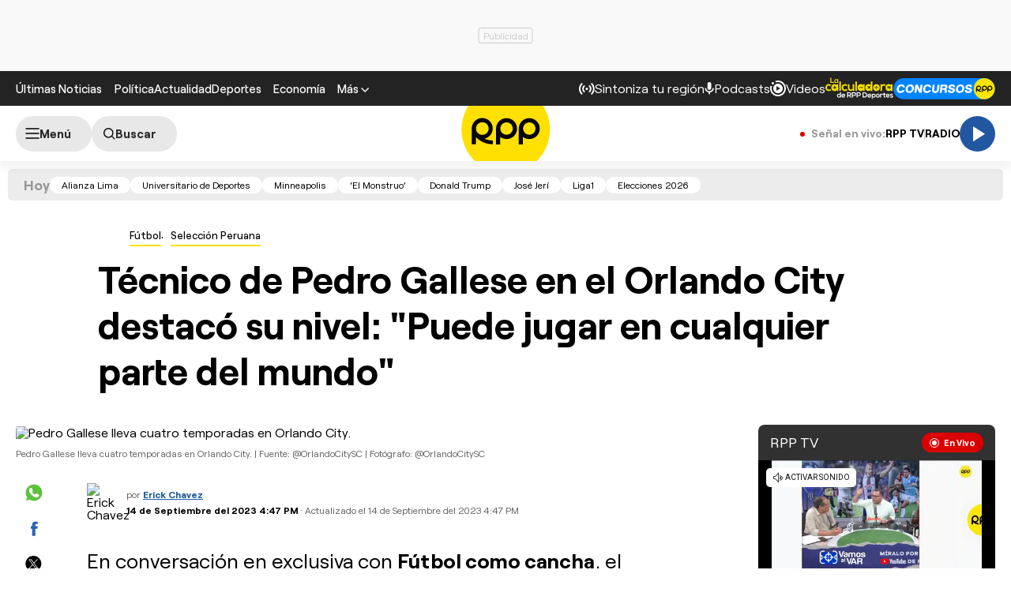

--- FILE ---
content_type: text/html; charset=UTF-8
request_url: https://rpp.pe/futbol/peruanos-en-el-mundo/pedro-gallese-en-la-seleccion-tecnico-de-orlando-city-puede-jugar-en-cualquier-parte-del-mundo-noticia-1505607
body_size: 44143
content:
<!DOCTYPE html>
<html lang="es">
    <head>
 <meta charset="UTF-8" />
<meta name="viewport" content="width=device-width, initial-scale=1.0" />
<title>Pedro Gallese en la Selección - Técnico de Orlando City: "Puede jugar en cualquier parte del mundo"</title>
<link rel="preload" href="//s2.rpp-noticias.io/static/dist/css/general2.css?v=2091217461133329" as="style">
<link rel="preconnect dns-prefetch" href="//s2.rpp-noticias.io">
<link rel="preconnect dns-prefetch" href="//md1.rpp-noticias.io">
<link rel="preconnect dns-prefetch" href="www.googletagservices.com">
<link rel="preconnect dns-prefetch" href="www.googletagmanager.com"/>
<link rel="preconnect dns-prefetch" href="//gstatic.com" />
<link rel="preconnect dns-prefetch" href="//www.google.com" />
<link rel="dns-prefetch" href="//cm.g.doubleclick.net" />
<link rel="dns-prefetch" href="//securepubads.g.doubleclick.net" />

<link rel="preload" href="//s2.rpp-noticias.io/static/dist/fonts/Roobert-Medium.woff2" as="font" type="font/woff2" crossorigin>
<link rel="preload" href="//s2.rpp-noticias.io/static/dist/fonts/Roobert-Regular.woff2" as="font" type="font/woff2" crossorigin>
<link rel="preload" href="//s2.rpp-noticias.io/static/dist/fonts/Roobert-Bold.woff2" as="font" type="font/woff2" crossorigin>

  <link rel="preload" as="image" href="https://f.rpp-noticias.io/2023/09/14/402040_1475428.jpg?width=1020&quality=80"
    imagesrcset="https://f.rpp-noticias.io/2023/09/14/402040_1475428.jpg?width=670&quality=60 670w,
    https://f.rpp-noticias.io/2023/09/14/402040_1475428.jpg?width=860&quality=60 860w,
    https://f.rpp-noticias.io/2023/09/14/402040_1475428.jpg?width=1020&quality=80 1020w"
    imagesizes="(min-width: 1315px) 940px, (min-width: 1024px) calc(100vw - 360px), calc(100vw - 40px)" fetchpriority="high"/>


<link rel="stylesheet" href="//s2.rpp-noticias.io/static/dist/css/general2.css?v=2091217461133329">
<link rel="stylesheet" href="//s2.rpp-noticias.io/static/dist/css/article.css?v=2091217461133329" data-style>


<meta name="theme-color" content="#0060ab"/>
<meta name="description" content="En conversaci&oacute;n en exclusiva con F&uacute;tbol como cancha, el t&eacute;cnico de Orlando City destac&oacute; el nivel de Pedro Gallese y asegur&oacute; que no lo sorprender&iacute;a que muy pronto pregunten por &eacute;l." />
<meta name="keywords" content="Pedro Gallese,Orlando City,MLS,Selecci&oacute;n Peruana,&Oacute;scar Pareja" />
<meta name="news_keywords" content="Pedro Gallese,Orlando City,MLS,Selecci&oacute;n Peruana,&Oacute;scar Pareja" />

<meta name="robots" content="index, follow,max-image-preview:large" />
<meta name="bingbot" content="index, follow"/>
<meta property="og:title" itemprop="headline" content="T&eacute;cnico de Pedro Gallese en el Orlando City destac&oacute; su nivel: &quot;Puede jugar en cualquier parte del mundo&quot;" />
<meta property="og:description" itemprop="description" content="En conversaci&oacute;n en exclusiva con F&uacute;tbol como cancha, el t&eacute;cnico de Orlando City destac&oacute; el nivel de Pedro Gallese y asegur&oacute; que no lo sorprender&iacute;a que muy pronto pregunten por &eacute;l." />
<meta property="og:image" itemprop="image" content="https://f.rpp-noticias.io/2023/09/14/portada_441944.jpg?width=860&quality=80" />
<meta property="og:image:width" content="824"/>
<meta property="og:image:height" content="464"/>
<meta property="og:url" itemprop="url" content="https://rpp.pe/futbol/peruanos-en-el-mundo/pedro-gallese-en-la-seleccion-tecnico-de-orlando-city-puede-jugar-en-cualquier-parte-del-mundo-noticia-1505607" />
<meta property="og:type" content="article"/>
<meta name="og:category" content="Fútbol"/>
<!-- Twitter Card -->
<meta name="twitter:card" content="summary_large_image" />
<meta name="twitter:site" content="@RPPNoticias" />
<meta name="twitter:creator" content="@RPPNoticias" />
<meta name="twitter:domain" content="rpp.pe" />
<meta name="twitter:title" content="T&eacute;cnico de Pedro Gallese en el Orlando City destac&oacute; su nivel: &quot;Puede jugar en cualquier parte del mundo&quot;" />
<meta name="twitter:description" content="En conversaci&oacute;n en exclusiva con F&uacute;tbol como cancha, el t&eacute;cnico de Orlando City destac&oacute; el nivel de Pedro Gallese y asegur&oacute; que no lo sorprender&iacute;a que muy pronto pregunten por &eacute;l." />
<meta name="twitter:image" content="https://f.rpp-noticias.io/2023/09/14/portada_441944.jpg?width=860&quality=80" />
<meta property="twitter:account_id" content="3068660363" />
<!-- fin Twitter Card -->
<meta name="googlebot" content="index,follow" />
<meta http-equiv="Content-Language" name="language" content="es" />
<meta name="distribution" content="Global" />
<meta property="fb:app_id" content="185239485185" />
<meta property="fb:admins" content="100009067124936" />
<meta name="lang" content="es" itemprop="inLanguage" />
<meta name="author" content="Erick Chavez" />



<meta property="mrf:tags" content="dateCreated:2023-09-14T16:52:32-05:00" />
<meta property="mrf:tags" content="tipoNota:Breaking News" />
<meta property="mrf:tags" content="creator:Ego Agurto" />
<meta property="mrf:tags" content="formatoNota:audio" />
<link rel="canonical" href="https://rpp.pe/futbol/peruanos-en-el-mundo/pedro-gallese-en-la-seleccion-tecnico-de-orlando-city-puede-jugar-en-cualquier-parte-del-mundo-noticia-1505607"/>
<link rel="shortcut icon" type="image/x-icon" href="//s2.rpp-noticias.io/favicon.ico">
<link rel="apple-touch-icon" sizes="180x180" href="//s2.rpp-noticias.io/static/dist/img/favicon/apple-touch-icon.png">
<link rel="icon" type="image/png" sizes="32x32" href="//s2.rpp-noticias.io/static/dist/img/favicon/favicon-32x32.png">
<link rel="icon" type="image/png" sizes="16x16" href="//s2.rpp-noticias.io/static/dist/img/favicon/favicon-16x16.png">
<link rel="manifest" href="//s2.rpp-noticias.io/static/dist/img/favicon/site.webmanifest">
<meta name="article:published_time" content="2023-09-14T16:47:44-05:00" />
<link rel="alternate" type="application/rss+xml" href="https://rpp.pe/rss">
<!-- Google Tag Manager -->
<script>(function(w,d,s,l,i){w[l]=w[l]||[];w[l].push({'gtm.start':new Date().getTime(),event:'gtm.js'});var f=d.getElementsByTagName(s)[0],j=d.createElement(s),dl=l!='dataLayer'?'&l='+l:'';j.async=true;j.src='https://www.googletagmanager.com/gtm.js?id='+i+dl;f.parentNode.insertBefore(j,f);})(window,document,'script','dataLayer','GTM-5S77JQ3');</script>
<!-- End Google Tag Manager -->

<script>
    window.dataLayer = window.dataLayer || [];
    dataLayer.push({
    'event': 'analyticsPage',
    'Autor': 'echavez',
    'Tema': 'pedro-gallese|orlando-city|mls|seleccion-peruana|oscar-pareja',
    'tipo': 'audio'
    });
</script>


<script>
var skin = false;
var charseccion = 'deportes';
var charautor = 'Erick Chavez';
const ismovile = navigator.userAgent.match(/iPhone|android|iPod/i);
</script>
<script async src='https://securepubads.g.doubleclick.net/tag/js/gpt.js'></script>
<script data-out-script>
  var googletag = googletag || {}, anchor, interstitial;
  googletag.cmd = googletag.cmd || [];
  googletag.slots = [];
    googletag.cmd.push(function() {
    if(!ismovile && skin){
          googletag.defineSlot('/1028310/Rpp2_futbol_Nota_Lateral_Left', [160,600], 'Rpp2_futbol_Nota_Lateral_Left_Slot').addService(googletag.pubads());
          googletag.defineSlot('/1028310/Rpp2_futbol_Nota_Lateral_Right', [160,600], 'Rpp2_futbol_Nota_Lateral_Right_Slot').addService(googletag.pubads());
          googletag.defineSlot('/1028310/Rpp2_futbol_Nota_Top', [970,90], 'Rpp2_futbol_Nota_Top_Slot').addService(googletag.pubads());
      }else googletag.defineSlot('/1028310/Rpp2_futbol_Nota_SuperTop', (ismovile ?  [[320, 100], [300, 100], [320, 50]] : [[728, 90], [970, 90]]), 'Rpp_Top_Slot').addService(googletag.pubads());
        googletag.defineSlot('/1028310/Rpp2_futbol_Nota_Middle1', (ismovile ? [[300,250], [320,50], [320,100],[1,1]] : [[300,250], [1,1]]), 'Rpp2_futbol_Nota_Middle1_Slot').addService(googletag.pubads());
    googletag.defineSlot('/1028310/Rpp2_futbol_Nota_DobleCajaSticky1', (ismovile ? [[300,250], [250,250]] : [300, 250]), 'Rpp_Lateral_Sticky1_Slot').addService(googletag.pubads());
    googletag.defineSlot('/1028310/Rpp2_futbol_Nota_DobleCajaSticky2', (ismovile ? [[300,250], [250,250]] : [300, 600]), 'Rpp_Lateral_Sticky2_Slot').addService(googletag.pubads());
    if(ismovile) googletag.defineSlot('/1028310/ITT_AdKaora_Notas_1x1', [1,1], 'ITT_AdKaora_Notas_1x1').addService(googletag.pubads());
        googletag.defineSlot('/1028310/Rpp2_futbol_Nota_slider', [1,1], 'Rpp2_futbol_Nota_Interstitial_Slot').addService(googletag.pubads());
    googletag.defineSlot('/1028310/Rpp2_futbol_Nota_zocalo', (ismovile ? [[300,50],[320,50],[320,100]] : [[728,90]]), 'rpp2_zocalo_sticky_Slot').addService(googletag.pubads());
    /*anchor = googletag.defineOutOfPageSlot('/1028310/Rpp2_anchor', googletag.enums.OutOfPageFormat.BOTTOM_ANCHOR, 'Rpp2_anchor_Slot');
    if(anchor) anchor.addService(googletag.pubads());*/
    interstitial = googletag.defineOutOfPageSlot('/1028310/Rpp2_InterstitialWeb',googletag.enums.OutOfPageFormat.INTERSTITIAL);
    if(interstitial){ interstitial.setForceSafeFrame(true); interstitial.addService(googletag.pubads());}
    if(googletag.pubadsReady) return;
    googletag.pubads().addEventListener('slotRenderEnded', function(e) {
        if (!e.isEmpty) document.getElementById(e.slot.getSlotElementId()).classList.add('ad-render');
     });
        googletag.pubads().enableLazyLoad({fetchMarginPercent: 0, renderMarginPercent: 0, mobileScaling: 0.0});
        googletag.pubads().addEventListener('impressionViewable', function(event) {
      setTimeout(function() {
        googletag.pubads().refresh([event.slot]);
      }, 30 * 1000);
    });
    var _rl_gen_sg=function(){let e="_rl_sg",t=[];try{let o=localStorage.getItem(e);"string"==typeof o&&(t=o.split(","))}catch(e){}if(0===t.length){let o=document.cookie.indexOf(e);if(-1!==o){o+=e.length+1;let n=document.cookie.indexOf(";",o);-1===n&&(n=document.cookie.length),t=document.cookie.substring(o,n).split(",")}}return t};
    googletag.pubads().setTargeting('category', 'rpp,pedro-gallese,orlando-city,mls,seleccion-peruana,oscar-pareja'.split(','));
    googletag.pubads().enableAsyncRendering();
    googletag.pubads().setTargeting("_rl", _rl_gen_sg());
    googletag.enableServices();
  });
  var nom_ads='Rpp2_futbol_Nota_';
</script>

<script src="//s2.rpp-noticias.io/static/dist/js/app.js?v=2091217461133329" id="js-main" defer></script>
<script src="https://player.cdn.mdstrm.com/lightning_player/api.js" defer></script>
<script src="//s2.rpp-noticias.io/static/dist/js/ca-audio2.js?v=2091217461133329" defer></script>
<!--script src="//s2.rpp-noticias.io/static/dist/js/ca-audio.js?v=2091217461133329" defer></script-->
<script type="application/ld+json">
{
"@context": "https://schema.org",
"@type": "Organization",
"legalName": "GRUPO RPP",
"name" : "RPP Noticias",
"url": "https://rpp.pe/",
"logo" : "https://f.rpp-noticias.io/2020/06/05/rpp-feed_952838.png",
"sameAs" : [
  "https://www.facebook.com/rppnoticias",
  "https://twitter.com/rppnoticias",
  "https://www.youtube.com/user/RPPNOTICIAS",
  "https://www.instagram.com/rppnoticias/",
  "https://pe.linkedin.com/company/gruporpp-s-a-"
  ],
"foundingDate": "1963",
"founders": {
    "@type": "Person",
    "name": "Manuel Delgado Parker"
  },
"address":{
    "@type": "PostalAddress",
    "streetAddress": "Av. Paseo de la República 3866",
    "addressLocality": "San Isidro",
    "addressRegion": "LIMA",
    "postalCode": "15046",
    "addressCountry": {
      "@type": "Country",
      "name": "PERU"
    }
  }
}
</script>
<script type="application/ld+json">
{
"@context": "https://schema.org",
"@type": "NewsMediaOrganization",
"legalName": "GRUPO RPP",
"name" : "RPP Noticias",
"url": "https://rpp.pe/",
"logo" : "https://f.rpp-noticias.io/2020/06/05/rpp-feed_952838.png",
"sameAs" : [
  "https://www.facebook.com/rppnoticias",
  "https://twitter.com/rppnoticias",
  "https://www.youtube.com/user/RPPNOTICIAS",
  "https://www.instagram.com/rppnoticias/",
  "https://pe.linkedin.com/company/gruporpp-s-a-"
  ],
"foundingDate": "1963",
"founders": {
    "@type": "Person",
    "name": "Manuel Delgado Parker"
  },
"address":{
    "@type": "PostalAddress",
    "streetAddress": "Av. Paseo de la República 3866",
    "addressLocality": "San Isidro",
    "addressRegion": "LIMA",
    "postalCode": "15046",
    "addressCountry": {
      "@type": "Country",
      "name": "PERU"
    }
  },
"contactPoint":{
  "@type": "ContactPoint",
  "contactType" : "Newsroom Contact",
  "email" : "prensa@guporpp.com.pe",
  "url" : "https://www.gruporpp.com.pe/"
},
"ethicsPolicy": "https://rpp.pe/principios-eticos/#politica-etica",
"diversityPolicy": "https://rpp.pe/principios-eticos/#declaracion-de-diversas-voces",
"missionCoveragePrioritiesPolicy": "https://rpp.pe/principios-eticos/#mision-y-vision",
"correctionsPolicy": "https://rpp.pe/principios-eticos/#politica-de-correcciones-y-practicas",
"verificationFactCheckingPolicy": "https://rpp.pe/principios-eticos/#estandares-de-verificacion-de-la-informacion",
"unnamedSourcesPolicy": "https://rpp.pe/principios-eticos/#politica-de-fuentes-anonimas",
"masthead": "https://rpp.pe/principios-eticos/#equipo-editorial-principal"

}
</script>
<script type="application/ld+json">
 {
    "@context": "https://schema.org",
    "@type": "NewsArticle",
      "datePublished": "2023-09-14T16:47:44-05:00",
      "dateModified": "2023-09-14T16:47:44-05:00",
    "headline": "T&eacute;cnico de Pedro Gallese en el Orlando City destac&oacute; su nivel: &quot;Puede jugar en cualquier parte del mundo&quot;",
    "alternativeHeadline": "Pedro Gallese en la Selecci&oacute;n - T&eacute;cnico de Orlando City: &quot;Puede jugar en cualquier parte del mundo&quot;",
    "url": "https://rpp.pe/futbol/peruanos-en-el-mundo/pedro-gallese-en-la-seleccion-tecnico-de-orlando-city-puede-jugar-en-cualquier-parte-del-mundo-noticia-1505607",
    "description": "En conversación en exclusiva con Fútbol como cancha, el técnico de Orlando City destacó el nivel de Pedro Gallese y aseguró que no lo sorprendería que muy pronto pregunten por él.",
    "articleSection":"Fútbol",
    "articleBody":"La Selecci\u00f3n Peruana empez\u00f3 su camino rumbo al Mundial 2026. Y si bien los resultados no fueron los esperados (0-0 con Paraguay y 0-1 ante Brasil), una de las figuras m\u00e1s destacadas fue Pedro Gallese.El arquero de Orlando City no solo apareci\u00f3 en el 11 ideal de la Conmebol de la primera jornada, sino que tambi\u00e9n fue destacado por varios colegas y por su entrenador, \u00d3scar Pareja.En conversaci\u00f3n exclusiva con F\u00fatbol como cancha de RPP Noticias, el estratega dijo que vio muy bien a Gallese en los dos partidos de Eliminatorias y que es uno de los mejores arqueros de Sudam\u00e9rica.\"Bien, muy bien. Yo creo que Pedro tuvo dos presentaciones muy buenas, especialmente en su primer partido, donde fue exigido bastante y creo que respondi\u00f3 mucho\", indic\u00f3 en primer momento.\"Ser\u00eda temprano decirlo, \u00bfno? (sobre si es el mejor arquero de las Eliminatorias) porque es el segundo partido. Pero, yo ir\u00eda un poco m\u00e1s atr\u00e1s. Yo creo que lo de Pedro no es nuevo. Lo que viene haciendo desde las Eliminatorias pasadas y lo que hace en Orlando City (...) Yo dir\u00eda que s\u00ed, porque por las demandas que tuvo, sobre todo en su primer partido de esta eliminatoria\", complement\u00f3 el t\u00e9cnico colombiano.Pedro Gallese tiene nivel para jugar en cualquier parte del mundoEn tanto, al ser consultado sobre la posibilidad de que Pedro Gallese vaya a otro equipo, asegur\u00f3 que no le sorprender\u00eda que alg\u00fan equipo lo llame porque \"puede jugar en cualquier parte del mundo\"\"Creo que el ascenso de Pedro ha venido un poco tard\u00edo. Cuando le miras la edad, podr\u00edas pensar que si esto hubiese pasado cuando ten\u00eda 22 o 23 a\u00f1os, estar\u00eda tapando en Europa\", indic\u00f3 en un primer instante.\"Lo que est\u00e1 haciendo ahora, despu\u00e9s de la eliminatoria pasada, de hacer los torneos que ha hecho en la MLS y su presente, tiene nivel para jugar en cualquier parte del mundo (...) No me sorprender\u00eda que preguntaran por Pedro muy pronto\", complement\u00f3.Por \u00faltimo, \u00d3scar Pareja habl\u00f3 sobre c\u00f3mo entrena Pedro Gallese y que este le ha permitido alcanzar el nivel que tiene en la actualidad.\"Es un jugador muy profesional, un jugador que tenemos como ejemplo, inclusive para los m\u00e1s j\u00f3venes\", inici\u00f3.\"Pedro ha madurado much\u00edsimo tambi\u00e9n ac\u00e1, no solo porque es un jugador muy profesional, sino porque adquiri\u00f3 conceptos diferentes. Es una persona que se cuida mucho, que se entrena a mil y que&nbsp;conoce muy bien los tiempos\", finaliz\u00f3.NUESTROS PODCAST\u00bfQu\u00e9 es la misofon\u00eda?La misofon\u00eda afecta a una de cada cinco personas en el mundo. \u00bfDe qu\u00e9 se trata? El Dr. Elmer Huerta nos explica.",
    "keywords": "Pedro Gallese,Orlando City,MLS,Selecci&oacute;n Peruana,&Oacute;scar Pareja",
    "mainEntityOfPage":{
      "@type":"WebPage",
      "@id":"https://rpp.pe/futbol/peruanos-en-el-mundo/pedro-gallese-en-la-seleccion-tecnico-de-orlando-city-puede-jugar-en-cualquier-parte-del-mundo-noticia-1505607"
    },
        "author": {"@type":"Person", "name":"Erick Chavez" , "url": "https://rpp.pe/autor/echavez"},
        "publisher": {
    "@type": "Organization",
    "name": "RPP",
    "url": "https:\/\/rpp.pe",
    "logo": {
        "@type": "ImageObject",
        "Url": "https:\/\/f.rpp-noticias.io\/2020\/06\/05\/rpp-feed_952838.png",
        "width": 304,
        "height": 84
    }
} ,
    "image": [
    {
        "@type": "ImageObject",
        "url": "https:\/\/f.rpp-noticias.io\/2023\/09\/14\/402040_1475428.jpg?width=1020&quality=80",
        "description": "Pedro Gallese lleva cuatro temporadas en Orlando City.",
        "width": "1020",
        "height": "574"
    }
],
    "audio": [
    {
        "@type": "AudioObject",
        "name": "T&eacute;cnico de Pedro Gallese en el Orlando City destac&oacute; su nivel: &quot;Puede jugar en cualquier parte del mundo&quot;",
        "description": "T&eacute;cnico de Pedro Gallese destac&oacute; nivel del peruano en Eliminatorias.",
        "thumbnailUrl": "https:\/\/f.rpp-noticias.io\/2023\/09\/14\/14h32m-mp3cutnet-1475466mp3_1475467.jpg",
        "uploadDate": "2023-09-14T16:47:44-05:00",
        "contentUrl": "https:\/\/f.rpp-noticias.io\/2023\/09\/14\/14h32m-mp3cutnet_1475466.mp3",
        "encodingFormat": "mp3",
        "publisher": {
            "@type": "Organization",
            "name": "RPP",
            "url": "https:\/\/rpp.pe",
            "logo": {
                "@type": "ImageObject",
                "Url": "https:\/\/f.rpp-noticias.io\/2020\/06\/05\/rpp-feed_952838.png",
                "width": 304,
                "height": 84
            }
        }
    }
]  }
</script>

<script type="application/ld+json">
  {
    "@context": "https:\/\/schema.org",
    "@type": "ImageObject",
    "url": "https:\/\/f.rpp-noticias.io\/2023\/09\/14\/402040_1475428.jpg?width=1020&quality=80",
    "description": "Pedro Gallese lleva cuatro temporadas en Orlando City.",
    "width": "1020",
    "height": "574"
}</script>


<script type="application/ld+json">
  {
    "@context": "https:\/\/schema.org",
    "@type": "AudioObject",
    "name": "T&eacute;cnico de Pedro Gallese en el Orlando City destac&oacute; su nivel: &quot;Puede jugar en cualquier parte del mundo&quot;",
    "description": "T&eacute;cnico de Pedro Gallese destac&oacute; nivel del peruano en Eliminatorias.",
    "thumbnailUrl": "https:\/\/f.rpp-noticias.io\/2023\/09\/14\/14h32m-mp3cutnet-1475466mp3_1475467.jpg",
    "uploadDate": "2023-09-14T16:47:44-05:00",
    "contentUrl": "https:\/\/f.rpp-noticias.io\/2023\/09\/14\/14h32m-mp3cutnet_1475466.mp3",
    "encodingFormat": "mp3",
    "publisher": {
        "@type": "Organization",
        "name": "RPP",
        "url": "https:\/\/rpp.pe",
        "logo": {
            "@type": "ImageObject",
            "Url": "https:\/\/f.rpp-noticias.io\/2020\/06\/05\/rpp-feed_952838.png",
            "width": 304,
            "height": 84
        }
    }
}</script>

<script type="application/ld+json">
  {
    "@context": "https://schema.org",
    "@type": "BreadcrumbList",
    "itemListElement": [{
      "@type": "ListItem",
      "position": 1,
      "name": "Peruanos en el Mundo",
      "item": "https://rpp.pe/futbol/peruanos-en-el-mundo"
    }]
  }
</script>
</head>
<body data-x="media,alerta,poll,ads-body,modalfcc, redirect" class="">
<div class="banner banner--billboard">
   <div id="Rpp_Top_Slot" class="banner__cover">
      <script data-out-script>
            var sublime = sublime || {};
            googletag.cmd.push(function() { googletag.display('Rpp_Top_Slot') });
      </script>
  </div>
</div>
<!-- Google Tag Manager (noscript) -->
<noscript><iframe src="https://www.googletagmanager.com/ns.html?id=GTM-5S77JQ3"
height="0" width="0" style="display:none;visibility:hidden"></iframe></noscript>
<!-- End Google Tag Manager (noscript) -->
<header class="header">
  <div class="container header__container">
    <div class="header__wrapper">
      <div class="header__wrapper--desktop">
        <div class="header__wrapper--left">
          <span class="header__ultimas-noticias"><a  href="https://rpp.pe/ultimas-noticias" class="header__nav-link" rel="noopener noreferrer">Últimas Noticias</a></span>
          <nav class="header__nav">
            <ul class="header__nav-list">
              <li class="header__nav__li hide-tablet">
                  <a href="https://rpp.pe/politica" class="header__nav-link" rel="noopener noreferrer">Política</a>
              </li>
              <li class="header__nav__li hide-tablet">
                  <a href="https://rpp.pe/actualidad" class="header__nav-link" rel="noopener noreferrer">Actualidad</a>
              </li>
              <li class="header__nav__li hide-tablet">
                  <a href="https://rpp.pe/deportes" class="header__nav-link" rel="noopener noreferrer">Deportes</a>
              </li>
              <li class="header__submenu__li">
                <a href="https://rpp.pe/economia" class="header__submenu__a" rel="noopener noreferrer">Economía</a>
              </li>
              <li class="header__nav__li">
                <div class="header__submenu">
                  <span class="header__nav-button--mas" tabindex="0" role="button">
                    <span class="header__nav-link">Más</span>
                    <svg width="10" height="6" viewBox="0 0 10 6" fill="none">
                      <path d="M5 6L0 1L1 0L5 4L9 0L10 1L5 6Z" fill="white"/>
                    </svg>

                  </span>
                  <ul class="header__submenu__ul">
                    <li class="header__submenu__li hide-desktop">
                        <a href="https://rpp.pe/politica" class="header__submenu__a" rel="noopener noreferrer">Política</a>
                    </li>
                    <li class="header__submenu__li hide-desktop">
                        <a href="https://rpp.pe/actualidad" class="header__submenu__a" rel="noopener noreferrer">Actualidad</a>
                    </li>
                    <li class="header__submenu__li hide-desktop">
                        <a href="https://rpp.pe/deportes" class="header__submenu__a" rel="noopener noreferrer">Deportes</a>
                    </li>
                    <li class="header__submenu__li hide-desktop">
                      <a href="https://rpp.pe/tecno" class="header__submenu__a" rel="noopener noreferrer">Tecnología</a>
                    </li>
                    <!--li class="header__submenu__li">
                      <a href="https://rpp.pe/tecno" class="header__submenu__a" rel="noopener noreferrer">Tecnología</a>
                    </li-->
                    <li class="header__submenu__li">
                      <a href="https://rpp.pe/peru" class="header__submenu__a" rel="noopener noreferrer">Perú</a>
                    </li>
                    <li class="header__submenu__li">
                      <a href="https://rpp.pe/entretenimiento" class="header__submenu__a" rel="noopener noreferrer">Entretenimiento</a>
                    </li>
                    <li class="header__submenu__li">
                        <a href="https://rpp.pe/mundo" class="header__submenu__a" rel="noopener noreferrer">Mundo</a>
                    </li>
                    <!--li class="header__submenu__li">
                      <a href="https://rpp.pe/videojuegos" class="header__submenu__a" rel="noopener noreferrer">Videojuegos</a>
                    </li-->
                    <li class="header__submenu__li">
                      <a href="https://rpp.pe/vital" class="header__submenu__a" rel="noopener noreferrer">Vital</a>
                    </li>
                    <li class="header__submenu__li">
                      <a href="https://rpp.pe/audio" target="_blank" class="header__submenu__a" rel="noopener noreferrer">Radio</a>
                    </li>

                    <li class="header__submenu__li">
                      <a href="https://rpp.pe/videos" target="_blank" class="header__submenu__a" rel="noopener noreferrer">Videos</a>
                    </li>

                    <!--li class="header__submenu__li">
                      <a href="#" class="header__submenu__a">Noticias</a>
                    </li>
                    <li class="header__submenu__li">
                      <a href="#" class="header__submenu__a">Humor</a>
                    </li-->

                  </ul>
                </div>
              </li>
            </ul>
          </nav>
        </div>

        <div class="header__wrapper--right">
          <div class="row-left">
             <button class="header__nav-button--radio" onclick="fn(this, event, {method:'openRegions'})">
                <svg width="20" height="15" viewBox="0 0 22 16" fill="none">
                  <path d="M4.71828 0.31852C4.81926 0.419383 4.89936 0.53916 4.95401 0.671002C5.00867 0.802845 5.0368 0.944168 5.0368 1.08689C5.0368 1.22961 5.00867 1.37093 4.95401 1.50278C4.89936 1.63462 4.81926 1.7544 4.71828 1.85526C3.08862 3.4852 2.1731 5.6957 2.1731 8.00059C2.1731 10.3055 3.08862 12.516 4.71828 14.1459C4.81911 14.2468 4.89908 14.3666 4.95363 14.4984C5.00817 14.6302 5.03622 14.7715 5.03617 14.9141C5.03611 15.0568 5.00797 15.198 4.95333 15.3298C4.8987 15.4616 4.81864 15.5813 4.71774 15.6821C4.61683 15.7829 4.49706 15.8629 4.36525 15.9175C4.23344 15.972 4.09218 16 3.94953 16C3.80688 15.9999 3.66563 15.9718 3.53386 15.9172C3.40209 15.8625 3.28237 15.7825 3.18154 15.6816C-1.06051 11.4395 -1.06051 4.56057 3.18154 0.31852C3.2824 0.217544 3.40218 0.137439 3.53402 0.0827849C3.66587 0.0281309 3.80719 0 3.94991 0C4.09263 0 4.23395 0.0281309 4.3658 0.0827849C4.49764 0.137439 4.61742 0.217544 4.71828 0.31852ZM18.5446 0.31852C22.7866 4.56166 22.7866 11.4395 18.5446 15.6816C18.3398 15.8794 18.0654 15.9889 17.7807 15.9864C17.4959 15.9839 17.2235 15.8697 17.0222 15.6683C16.8208 15.467 16.7066 15.1946 16.7041 14.9098C16.7016 14.6251 16.8111 14.3507 17.0089 14.1459C18.6386 12.516 19.5541 10.3055 19.5541 8.00059C19.5541 5.6957 18.6386 3.4852 17.0089 1.85526C16.8052 1.65162 16.6906 1.37537 16.6905 1.08727C16.6904 0.799181 16.8048 0.522847 17.0084 0.319062C17.212 0.115278 17.4883 0.000736216 17.7764 0.000634381C18.0645 0.000532545 18.3408 0.114879 18.5446 0.31852ZM7.94055 3.43978C8.14415 3.64345 8.25852 3.91963 8.25852 4.20761C8.25852 4.49559 8.14415 4.77178 7.94055 4.97544C7.54518 5.37077 7.23155 5.8401 7.01758 6.35664C6.8036 6.87319 6.69347 7.42682 6.69347 7.98593C6.69347 8.54503 6.8036 9.09867 7.01758 9.61521C7.23155 10.1318 7.54518 10.6011 7.94055 10.9964C8.04427 11.0966 8.12701 11.2164 8.18393 11.3489C8.24085 11.4814 8.27081 11.6239 8.27206 11.7682C8.27331 11.9124 8.24583 12.0554 8.19123 12.1888C8.13662 12.3223 8.05598 12.4436 7.95401 12.5455C7.85204 12.6475 7.73078 12.7281 7.59731 12.7827C7.46384 12.8374 7.32083 12.8648 7.17663 12.8636C7.03242 12.8623 6.88991 12.8324 6.75741 12.7755C6.62491 12.7185 6.50508 12.6358 6.40489 12.5321C5.19921 11.3263 4.52186 9.69105 4.52186 7.98593C4.52186 6.2808 5.19921 4.64551 6.40489 3.43978C6.60855 3.23618 6.88474 3.12181 7.17272 3.12181C7.4607 3.12181 7.73688 3.23618 7.94055 3.43978ZM15.4983 3.43978C16.7039 4.64551 17.3813 6.2808 17.3813 7.98593C17.3813 9.69105 16.7039 11.3263 15.4983 12.5321C15.3974 12.633 15.2777 12.713 15.1459 12.7677C15.0142 12.8223 14.8729 12.8504 14.7303 12.8505C14.5876 12.8505 14.4464 12.8225 14.3146 12.768C14.1827 12.7134 14.063 12.6334 13.9621 12.5326C13.8612 12.4318 13.7811 12.3121 13.7265 12.1803C13.6718 12.0485 13.6437 11.9073 13.6436 11.7646C13.6436 11.622 13.6716 11.4807 13.7262 11.3489C13.7807 11.2171 13.8607 11.0973 13.9615 10.9964C14.3569 10.6011 14.6705 10.1318 14.8845 9.61521C15.0985 9.09867 15.2086 8.54503 15.2086 7.98593C15.2086 7.42682 15.0985 6.87319 14.8845 6.35664C14.6705 5.8401 14.3569 5.37077 13.9615 4.97544C13.7579 4.77165 13.6435 4.49532 13.6436 4.20723C13.6437 3.91913 13.7583 3.64288 13.9621 3.43924C14.1659 3.2356 14.4422 3.12125 14.7303 3.12136C15.0184 3.12146 15.2946 3.236 15.4983 3.43978ZM10.951 6.4481C11.165 6.4481 11.3768 6.49024 11.5744 6.5721C11.7721 6.65397 11.9517 6.77397 12.1029 6.92524C12.2542 7.07651 12.3742 7.2561 12.4561 7.45374C12.538 7.65139 12.5801 7.86322 12.5801 8.07715C12.5801 8.29108 12.538 8.50292 12.4561 8.70056C12.3742 8.89821 12.2542 9.0778 12.1029 9.22907C11.9517 9.38034 11.7721 9.50033 11.5744 9.5822C11.3768 9.66407 11.165 9.70621 10.951 9.70621C10.519 9.70621 10.1046 9.53457 9.79912 9.22907C9.49361 8.92356 9.32198 8.5092 9.32198 8.07715C9.32198 7.6451 9.49361 7.23075 9.79912 6.92524C10.1046 6.61973 10.519 6.4481 10.951 6.4481Z" fill="white"/>
                </svg>

               <span>Sintoniza tu región</span>
             </button>
             <a class="header__nav-button--podcast" href="https://rpp.pe/audio/podcast" target="_blank" rel="noopener noreferrer" data-mrf-recirculation = "CTA Podcast Header">
                <svg width="13" height="16" viewBox="0 0 13 17" fill="none">
                  <path d="M6.0725 10.5C5.34333 10.5 4.72354 10.2448 4.21313 9.73438C3.70271 9.22396 3.4475 8.60417 3.4475 7.875V2.625C3.4475 1.89583 3.70271 1.27604 4.21313 0.765625C4.72354 0.255208 5.34333 0 6.0725 0C6.80167 0 7.42146 0.255208 7.93188 0.765625C8.44229 1.27604 8.6975 1.89583 8.6975 2.625V7.875C8.6975 8.60417 8.44229 9.22396 7.93188 9.73438C7.42146 10.2448 6.80167 10.5 6.0725 10.5ZM6.0725 16.625C5.82458 16.625 5.61692 16.541 5.4495 16.373C5.2815 16.2056 5.1975 15.9979 5.1975 15.75V13.9125C3.84125 13.7375 2.68917 13.176 1.74125 12.2281C0.793334 11.2802 0.217292 10.1427 0.013125 8.81563C-0.030625 8.56771 0.0350003 8.34896 0.21 8.15938C0.385 7.96979 0.618334 7.875 0.91 7.875C1.11417 7.875 1.29646 7.95142 1.45688 8.10425C1.61729 8.25767 1.71938 8.44375 1.76313 8.6625C1.95271 9.68333 2.44854 10.5365 3.25063 11.2219C4.05271 11.9073 4.99333 12.25 6.0725 12.25C7.15167 12.25 8.09229 11.9073 8.89438 11.2219C9.69646 10.5365 10.1923 9.68333 10.3819 8.6625C10.4256 8.44375 10.5315 8.25767 10.6995 8.10425C10.8669 7.95142 11.0527 7.875 11.2569 7.875C11.534 7.875 11.76 7.96979 11.935 8.15938C12.11 8.34896 12.1756 8.56771 12.1319 8.81563C11.9277 10.1427 11.3517 11.2802 10.4038 12.2281C9.45584 13.176 8.30375 13.7375 6.9475 13.9125V15.75C6.9475 15.9979 6.86379 16.2056 6.69638 16.373C6.52838 16.541 6.32042 16.625 6.0725 16.625Z" fill="white"/>
                </svg>
                <span>Podcasts</span>
             </a>
             <a class="header__nav-button--podcast" href="https://rpp.pe/videos"  rel="noopener noreferrer" data-mrf-recirculation = "CTA Videos Header">
                <svg width="20" height="20" viewBox="0 0 20 20" fill="none">
                    <path d="M20 10C20 4.46 15.54 0 10 0C8.83 0 7.7 0.19 6.62 0.56L7.32 2.5C8.17 2.16 9.06 1.97 10 1.97C14.41 1.97 18.03 5.59 18.03 10C18.03 14.41 14.41 18.03 10 18.03C5.59 18.03 1.97 14.41 1.97 10C1.97 9.06 2.16 8.12 2.5 7.28L0.56 6.62C0.19 7.7 0 8.83 0 10C0 15.54 4.46 20 10 20C15.54 20 20 15.54 20 10ZM3.47 1.97C4.32 1.97 5 2.68 5 3.47C5 4.32 4.32 5 3.47 5C2.68 5 1.97 4.32 1.97 3.47C1.97 2.68 2.68 1.97 3.47 1.97ZM16 10C16 6.67 13.33 4 10 4C6.67 4 4 6.67 4 10C4 13.33 6.67 16 10 16C13.33 16 16 13.33 16 10ZM13 10L8 13V7" fill="white"/>
                </svg>
                <span>Videos</span>
              </a>
              <!--a class="header__nav-button--podcast" target="_blank" href="https://rpp.pe/las-fijas-del-ahorro"  rel="noopener noreferrer">
                      <img src="//s2.rpp-noticias.io/static/dist/img/fijasdelahorro.svg" width="85" height="24" style="vertical-align: middle;"  alt="Las Fijas del Ahorro de Caja Cusco">
               </a-->
           </div>
          <div class="row-right">
            <a class="header__nav-button" target="_blank" href="https://rpp.pe/calculadora-rpp-futbol-en-vivo-tabla-posiciones" rel="noopener noreferrer" data-mrf-recirculation="CTA Calculadora Header">
              <img src="//s2.rpp-noticias.io/static/dist/img/free/logo_calculadora_rpp_deportes.svg" loading="lazy" style="vertical-align: middle;"  height="28" width="86" alt="Calculadora liga 1">
            </a>
            <a class="header__nav-button" target="_blank" href="https://participa.rpp.pe/?utm_source=rpp&utm_medium=rpp&utm_campaing=concurso-header" rel="noopener noreferrer" data-mrf-recirculation="CTA Concurso Header">
                    <img src="//s2.rpp-noticias.io/static/dist/img/concursosrpp.svg" loading="lazy" style="vertical-align: middle;" width="129" height="27" alt="Concursos RPP">
            </a>
          </div>
        </div>
      </div>
      <div class="header__wrapper--mobile header__wrapper--mobile-article" data-mrf-recirculation="CTA link temas">
        <nav class="header__nav">
          <ul class="header__nav-list" id="header__nav-list">
            <li class="header__nav__li">
              <a href="https://rpp.pe/politica" class="header__nav-link" rel="noopener noreferrer">Política</a>
            </li>
            <li class="header__nav__li">
              <a href="https://rpp.pe/actualidad" class="header__nav-link" rel="noopener noreferrer">Actualidad</a>
            </li>
            <li class="header__nav__li">
              <a href="https://rpp.pe/deportes" class="header__nav-link" rel="noopener noreferrer">Deportes</a>
            </li>
            <li class="header__nav__li">
              <a href="https://rpp.pe/mundo" class="header__nav-link" rel="noopener noreferrer">Mundo</a>
            </li>
          </ul>
        </nav>
      </div>
      <div class="header__wrapper--right-m">
        <a class="header__nav-button--podcast" href="https://rpp.pe/videos"  rel="noopener noreferrer">
            <svg width="20" height="20" viewBox="0 0 20 20" fill="none" style="max-width: none;">
                <path d="M20 10C20 4.46 15.54 0 10 0C8.83 0 7.7 0.19 6.62 0.56L7.32 2.5C8.17 2.16 9.06 1.97 10 1.97C14.41 1.97 18.03 5.59 18.03 10C18.03 14.41 14.41 18.03 10 18.03C5.59 18.03 1.97 14.41 1.97 10C1.97 9.06 2.16 8.12 2.5 7.28L0.56 6.62C0.19 7.7 0 8.83 0 10C0 15.54 4.46 20 10 20C15.54 20 20 15.54 20 10ZM3.47 1.97C4.32 1.97 5 2.68 5 3.47C5 4.32 4.32 5 3.47 5C2.68 5 1.97 4.32 1.97 3.47C1.97 2.68 2.68 1.97 3.47 1.97ZM16 10C16 6.67 13.33 4 10 4C6.67 4 4 6.67 4 10C4 13.33 6.67 16 10 16C13.33 16 16 13.33 16 10ZM13 10L8 13V7" fill="white"></path>
            </svg>
            <span>Videos</span>
          </a>
          <!--a class="header__nav-button--podcast" target="_blank" href="https://rpp.pe/las-fijas-del-ahorro"   rel="noopener noreferrer">
               <img src="//s2.rpp-noticias.io/static/dist/img/fijasdelahorro.svg" loading="lazy" style="vertical-align: middle;"  alt="Las Fijas del Ahorro de Caja Cusco">
            </a-->
        </div>
  </div>
</div>
</header>
<div class="sub-header" id="subHeader">
  <div class="container">
    <div class="sub-header__wrapper">
                  <!-- Reproductor II-->
      <div class="sub-header__wrapper--left">
        <label for="checkedmenu" class="sub-header__button sub-header__button--menu" data-mrf-conversion="CTA show menu" aria-label="Abrir menú">
          <svg width="18" height="14" viewBox="0 0 18 14" fill="none">
          <path d="M1 1H17M1 7H17M1 13H17" stroke="black" stroke-width="1.5" stroke-linecap="round" stroke-linejoin="round"/>
          </svg>
          <span class="text-menu">Menú</span>
        </label>
        <a class="sub-header__button sub-header__button--search " aria-label="Buscar" href="https://rpp.pe/buscar">
          <svg width="15" height="15" viewBox="0 0 16 16" fill="none" style="margin-left: 3px;">
          <path d="M11.25 11.25L14.75 14.75M0.75 6.75C0.75 7.53793 0.905195 8.31815 1.20672 9.0461C1.50825 9.77405 1.95021 10.4355 2.50736 10.9926C3.06451 11.5498 3.72595 11.9917 4.4539 12.2933C5.18185 12.5948 5.96207 12.75 6.75 12.75C7.53793 12.75 8.31815 12.5948 9.0461 12.2933C9.77405 11.9917 10.4355 11.5498 10.9926 10.9926C11.5498 10.4355 11.9917 9.77405 12.2933 9.0461C12.5948 8.31815 12.75 7.53793 12.75 6.75C12.75 5.1587 12.1179 3.63258 10.9926 2.50736C9.86742 1.38214 8.3413 0.75 6.75 0.75C5.1587 0.75 3.63258 1.38214 2.50736 2.50736C1.38214 3.63258 0.75 5.1587 0.75 6.75V6.75Z" stroke="black" stroke-width="1.5" stroke-linecap="round" stroke-linejoin="round"/>
          </svg>
          <span>Buscar</span>
        </a>
      </div>
      <div class="sub-header__wrapper--center">
        <a class="sub-header__logo-wrapper" title="RPP Noticias" href="/">
          <svg width="113" height="112" viewBox="0 0 300 299" fill="none">
            <path d="M299.027 149.769C299.027 232.078 232.094 298.797 149.506 298.797C66.9185 298.797 0 232.078 0 149.769C0 67.4607 66.9329 0.742188 149.52 0.742188C232.108 0.742188 299.041 67.4607 299.041 149.769" fill="#FFE000"/>
            <path d="M77.6675 180.652C93.5819 177.143 105.485 163.02 105.485 146.107C105.485 126.561 89.5853 110.727 69.9917 110.727C50.398 110.727 34.498 126.561 34.498 146.107V199.493H48.6955V175.201C63.0661 190.159 83.3234 199.493 105.745 199.493V186.851C95.7029 186.851 86.1946 184.607 77.6675 180.652M48.8542 146.351C48.8542 134.543 58.4635 124.95 70.3379 124.95C82.2124 124.95 91.7928 134.543 91.7928 146.351C91.7928 158.159 82.2124 167.752 70.3379 167.752C58.4635 167.752 48.8542 158.173 48.8542 146.351Z" fill="black"/>
            <path fill-rule="evenodd" clip-rule="evenodd" d="M152.19 111.188C132.582 111.188 116.682 127.037 116.682 146.582V199.983H130.879V174.9C136.824 179.33 144.182 181.976 152.19 181.976C171.798 181.976 187.683 166.141 187.683 146.596C187.683 127.051 171.798 111.202 152.19 111.202M152.247 167.292C140.647 167.292 131.24 157.929 131.24 146.366C131.24 134.803 140.647 125.44 152.247 125.44C163.848 125.44 173.226 134.803 173.226 146.366C173.226 157.929 163.819 167.292 152.247 167.292" fill="black"/>
            <path fill-rule="evenodd" clip-rule="evenodd" d="M229.02 111.188C209.412 111.188 193.526 127.037 193.526 146.582V199.983H207.724V174.9C213.654 179.33 221.027 181.976 229.02 181.976C248.642 181.976 264.528 166.141 264.528 146.596C264.528 127.051 248.642 111.202 229.02 111.202M229.078 167.292C217.463 167.292 208.07 157.929 208.07 146.366C208.07 134.803 217.463 125.44 229.078 125.44C240.692 125.44 250.056 134.803 250.056 146.366C250.056 157.929 240.664 167.292 229.078 167.292Z" fill="black"/>
          </svg>
        </a>
      </div>

      <div class="sub-header__wrapper--right" style="gap: 15px;">
        <div class="signals-links">
          <span class="signals-links__label hide-mobile">
            <svg width="6" height="6" viewBox="0 0 6 6" fill="none" style="margin-right: 5px"><circle cx="3" cy="3" r="3" fill="#DB0000"/></svg>
            <span>Señal en vivo:</span>
          </span>
          <div class="signals-links__items" >
            <div class="signals-links__item" id="rppTvLink" data-mrf-recirculation="CTA header link RPPTV">
              <a href="https://rpp.pe/tv-vivo">
                RPP TV
              </a>
            </div>
            <svg width="1" height="15" viewBox="0 0 1 15" fill="none"><line x1="0.5" y1="0.5" x2="0.499899" y2="14.5" stroke="#CCCCCC"/></svg>
            <div class="signals-links__item" data-mrf-recirculation="CTA header link radio">
              <a href="#play-radio" class="faux-audio" data-id="1">
                RADIO
                <script>
                  var _fmedia = _fmedia || {};
                  _fmedia[1] = {live: true};
                </script>
              </a>
            </div>
          </div>
        </div>
        <a href="#regiones" onclick="fn(this, event, {method:'openRegions'})" class="sub-header__button sub-header__button--lang" aria-label="Sintoniza tu región">
        <svg width="13" height="13" viewBox="0 0 13 13" fill="none">
        <path d="M1.4638 5.2C1.3547 5.62471 1.29967 6.0615 1.3 6.5C1.3 6.9485 1.3572 7.384 1.4638 7.8H3.315C3.22737 6.93555 3.22737 6.06445 3.315 5.2H1.4638ZM1.9955 3.9H3.5204C3.6933 3.10895 3.9429 2.40045 4.24905 1.8109C3.30537 2.26552 2.52019 2.9934 1.9955 3.9ZM11.5362 5.2H9.685C9.77263 6.06445 9.77263 6.93555 9.685 7.8H11.5362C11.755 6.94715 11.755 6.05285 11.5362 5.2ZM11.0045 3.9C10.4798 2.9934 9.69463 2.26552 8.75095 1.8109C9.05775 2.40045 9.3067 3.10895 9.4796 3.9H11.0045ZM4.6228 5.2C4.5741 5.63162 4.54979 6.06564 4.55 6.5C4.55 6.94525 4.5747 7.38075 4.6228 7.8H8.3772C8.47509 6.9361 8.47509 6.0639 8.3772 5.2H4.6228ZM4.8555 3.9H8.1445C8.02621 3.41139 7.85557 2.93697 7.63555 2.48495C7.22735 1.6692 6.79055 1.3 6.5 1.3C6.2088 1.3 5.77265 1.6692 5.36445 2.48495C5.1597 2.89575 4.98745 3.3735 4.8555 3.9ZM1.9955 9.1C2.52019 10.0066 3.30537 10.7345 4.24905 11.1891C3.94225 10.5996 3.6933 9.89105 3.5204 9.1H1.9955ZM11.0045 9.1H9.4796C9.3067 9.89105 9.0571 10.5996 8.75095 11.1891C9.69463 10.7345 10.4798 10.0066 11.0045 9.1ZM4.8555 9.1C4.98745 9.6265 5.1597 10.1042 5.36445 10.515C5.77265 11.3308 6.20945 11.7 6.5 11.7C6.7912 11.7 7.22735 11.3308 7.63555 10.515C7.8403 10.1042 8.01255 9.6265 8.1445 9.1H4.8555ZM6.5 13C2.91005 13 0 10.0899 0 6.5C0 2.91005 2.91005 0 6.5 0C10.0899 0 13 2.91005 13 6.5C13 10.0899 10.0899 13 6.5 13Z" fill="black"></path>
        </svg>
        <svg width="10" height="7" viewBox="0 0 10 7" style="transform: rotate(270deg);" fill="none"><path d="M5 6.5L0 1.5L1 0.5L5 4.5L9 0.5L10 1.5L5 6.5Z" fill="black"></path></svg>
        </a>

        <div id="rppPlayer" class="rpp-player live">
          <div class="rpp-inner-player">
            <div class="content-circle-play">

              <button class="circle-play live-play" aria-label="Play" data-mrf-conversion="header play radio">
                <svg class="play-ico" width="34" height="35" viewBox="0 0 24 25" fill="none"><path d="M8 5.64V19.64L19 12.64L8 5.64Z" fill="#ffffff"/></svg>
                <svg class="pause-ico" width="34" height="34" viewBox="0 0 24 24" fill="none"><path d="M14 19H18V5H14M6 19H10V5H6V19Z" fill="#ffffff"/></svg>
              </button>
            </div>

          </div>

          <div id="lgnPlayer"></div>
        </div>
      </div>

    </div>
  </div>
</div>

<div id="alertRpp" class="alert-container">
    <style>
        .alert-container{ height: 40px; background: #ECECEC;border-radius: 6px;     max-width: 1260px;         margin: 10px auto;}
        .franja-hoy{display: flex;align-items: center;padding: 0 20px;height: 100%; gap: 20px; overflow-x: auto; overflow-y: hidden;}
        .franja-hoy__list{display: flex; gap: 10px; list-style: none; padding: 0;}
        .franja-hoy__title{ font-size: 18px; font-weight: 900; color: #979797;}
        .franja-hoy__list li a{ font-size: 12px; background: #fff; padding: 4px 15px 5px; white-space: nowrap; border-radius: 30px; vertical-align: middle; display: inline-flex;}

    </style>

</div>
<input type="checkbox" name="checkedmenu" id="checkedmenu" style="display:none;">
<div id="mainMenu" class="menu">
 <div class="menu-top">
   <div class="menu-top__top">
     <label for="checkedmenu" class="menu-top__icon-close" aria-label="Cerrar menú">
        <svg width="16" height="16" viewBox="0 0 16 16" fill="none">
          <path d="M9.1511 7.98187L15.7654 1.36761C15.8961 1.21497 15.9644 1.01864 15.9566 0.817837C15.9489 0.617035 15.8656 0.426555 15.7235 0.28446C15.5814 0.142366 15.3909 0.0591225 15.1901 0.0513664C14.9893 0.0436103 14.793 0.111912 14.6404 0.242623L8.02611 6.85688L1.41185 0.234644C1.26161 0.084404 1.05784 0 0.845368 0C0.632896 0 0.429127 0.084404 0.278887 0.234644C0.128647 0.384884 0.0442428 0.588653 0.0442428 0.801125C0.0442428 1.0136 0.128647 1.21737 0.278887 1.36761L6.90113 7.98187L0.278887 14.5961C0.195366 14.6677 0.127531 14.7557 0.0796409 14.8547C0.0317507 14.9536 0.00483877 15.0615 0.000594559 15.1713C-0.00364965 15.2812 0.0148651 15.3908 0.0549772 15.4932C0.0950892 15.5956 0.155933 15.6886 0.233688 15.7663C0.311443 15.8441 0.404432 15.9049 0.506817 15.945C0.609203 15.9851 0.718775 16.0036 0.828655 15.9994C0.938536 15.9952 1.04635 15.9682 1.14534 15.9204C1.24433 15.8725 1.33234 15.8046 1.40387 15.7211L8.02611 9.10685L14.6404 15.7211C14.793 15.8518 14.9893 15.9201 15.1901 15.9124C15.3909 15.9046 15.5814 15.8214 15.7235 15.6793C15.8656 15.5372 15.9489 15.3467 15.9566 15.1459C15.9644 14.9451 15.8961 14.7488 15.7654 14.5961L9.1511 7.98187Z" fill="#2B2B2B"/>
        </svg>


      </label>
     <a class="menu-top__icon-rpp" href="/">
       <img src="//s2.rpp-noticias.io/static/dist/img/icons/logo.svg" alt="RPP" width="59" height="59" loading="lazy">
     </a>
     <a href="https://rpp.pe/buscar" aria-label="Buscar" class="menu-top__icon-search" >
      <svg width="16" height="16" viewBox="0 0 16 16" fill="none">
        <path d="M11.25 11.25L14.75 14.75M0.75 6.75C0.75 7.53793 0.905195 8.31815 1.20672 9.0461C1.50825 9.77405 1.95021 10.4355 2.50736 10.9926C3.06451 11.5498 3.72595 11.9917 4.4539 12.2933C5.18185 12.5948 5.96207 12.75 6.75 12.75C7.53793 12.75 8.31815 12.5948 9.0461 12.2933C9.77405 11.9917 10.4355 11.5498 10.9926 10.9926C11.5498 10.4355 11.9917 9.77405 12.2933 9.0461C12.5948 8.31815 12.75 7.53793 12.75 6.75C12.75 5.1587 12.1179 3.63258 10.9926 2.50736C9.86742 1.38214 8.3413 0.75 6.75 0.75C5.1587 0.75 3.63258 1.38214 2.50736 2.50736C1.38214 3.63258 0.75 5.1587 0.75 6.75V6.75Z" stroke="#2B2B2B" stroke-width="1.5" stroke-linecap="round" stroke-linejoin="round"/>
      </svg>
     </a>
   </div>
   <div class="menu-top__bottom">
     <div class="menu-top__bottom-iconsLabel">
       Síguenos en redes sociales
     </div>
     <div class="menu-top__bottom-icons">
       <a href="https://www.tiktok.com/@rppnoticias" title="Compartir por Tiktok" target="_blank" rel="noopener noreferrer">
           <svg width="16" height="17" viewBox="0 0 16 17" fill="none">
               <path d="M11.5229 1.8999V1.2999H10.9229H8.55528H7.95528V1.8999V11.2999C7.95528 12.0896 7.31223 12.7399 6.51145 12.7399C5.71065 12.7399 5.0676 12.0896 5.0676 11.2999C5.0676 10.5303 5.69491 9.88796 6.47269 9.8595L7.05075 9.83835V9.2599V6.89991V6.28987L6.44079 6.29999C3.71043 6.34533 1.49998 8.54725 1.49998 11.2999C1.49998 14.0761 3.75661 16.2999 6.53169 16.2999C9.30852 16.2999 11.5634 14.0544 11.5634 11.2999V7.52746C12.337 7.89435 13.1967 8.10434 14.0896 8.11982L14.7 8.13041V7.51991V5.1599V4.57978L14.1202 4.56024C12.6592 4.51102 11.5229 3.33286 11.5229 1.8999Z" stroke="white" stroke-width="1.2"/>
           </svg>
       </a>
       <a href="https://www.instagram.com/rppnoticias/?hl=es" aria-label="Instagram" target="_blank" rel="noreferrer nofollow">
           <svg width="19" height="18" viewBox="0 0 19 18" fill="none">
           <path d="M13.2499 1.5H5.74988C3.67881 1.5 1.99988 3.17893 1.99988 5.25V12.75C1.99988 14.8211 3.67881 16.5 5.74988 16.5H13.2499C15.3209 16.5 16.9999 14.8211 16.9999 12.75V5.25C16.9999 3.17893 15.3209 1.5 13.2499 1.5Z" stroke="white" stroke-width="1.5" stroke-linecap="round" stroke-linejoin="round"/>
           <path d="M12.4999 8.52773C12.5925 9.15191 12.4858 9.78939 12.1952 10.3495C11.9046 10.9096 11.4448 11.3638 10.8811 11.6475C10.3175 11.9312 9.67874 12.0299 9.05574 11.9297C8.43275 11.8294 7.85722 11.5353 7.41103 11.0891C6.96484 10.6429 6.6707 10.0674 6.57045 9.44439C6.4702 8.82139 6.56895 8.18265 6.85265 7.61901C7.13634 7.05537 7.59054 6.59553 8.15064 6.30491C8.71074 6.01428 9.34822 5.90767 9.9724 6.00023C10.6091 6.09464 11.1985 6.39132 11.6537 6.84646C12.1088 7.30159 12.4055 7.89103 12.4999 8.52773Z" stroke="white" stroke-width="1.2" stroke-linecap="round" stroke-linejoin="round"/>
           <path d="M13.6251 4.875H13.6326" stroke="white" stroke-width="2" stroke-linecap="round" stroke-linejoin="round"/>
           </svg>
       </a>
       <a href="https://www.facebook.com/rppnoticias/" aria-label="Facebook" target="_blank" rel="noreferrer nofollow">
           <svg width="10" height="18" viewBox="0 0 10 18" fill="none">
           <path d="M9.00012 1.5H6.75012C5.75556 1.5 4.80173 1.89509 4.09847 2.59835C3.39521 3.30161 3.00012 4.25544 3.00012 5.25V7.5H0.750122V10.5H3.00012V16.5H6.00012V10.5H8.25012L9.00012 7.5H6.00012V5.25C6.00012 5.05109 6.07914 4.86032 6.21979 4.71967C6.36044 4.57902 6.55121 4.5 6.75012 4.5H9.00012V1.5Z" stroke="white" stroke-width="1.2" stroke-linecap="round" stroke-linejoin="round"/>
           </svg>
       </a>
       <a href="https://twitter.com/RPPNoticias" aria-label="Twitter" target="_blank" rel="noreferrer nofollow">
           <svg width="19" height="16" viewBox="0 0 19 16" fill="none">
           <path d="M0.5438 0L7.49339 8.73667L0.5 15.84H2.07406L8.1969 9.62078L13.1438 15.84H18.5L11.1592 6.612L17.6687 0H16.0947L10.456 5.7276L5.9 0H0.5438ZM2.85852 1.09002H5.31913L16.185 14.75H13.7244L2.85852 1.09002Z" fill="white"/>
           </svg>
       </a>
       <a href="https://www.youtube.com/@RPPNoticias" aria-label="Youtube" target="_blank" rel="noreferrer nofollow">
           <svg width="19" height="18" viewBox="0 0 19 18" fill="none">
               <g clip-path="url(#clip0_131_2898)">
               <path d="M17.4047 4.815C17.3156 4.45906 17.1342 4.13293 16.8787 3.86955C16.6232 3.60618 16.3028 3.41489 15.9497 3.315C14.6597 3 9.4997 3 9.4997 3C9.4997 3 4.3397 3 3.0497 3.345C2.69663 3.44489 2.37618 3.63618 2.12071 3.89955C1.86523 4.16293 1.68379 4.48906 1.5947 4.845C1.35861 6.15417 1.24312 7.48223 1.2497 8.8125C1.24128 10.1528 1.35677 11.491 1.5947 12.81C1.69292 13.1549 1.87843 13.4686 2.1333 13.7209C2.38818 13.9731 2.70381 14.1554 3.0497 14.25C4.3397 14.595 9.4997 14.595 9.4997 14.595C9.4997 14.595 14.6597 14.595 15.9497 14.25C16.3028 14.1501 16.6232 13.9588 16.8787 13.6954C17.1342 13.4321 17.3156 13.1059 17.4047 12.75C17.639 11.4507 17.7544 10.1328 17.7497 8.8125C17.7581 7.47222 17.6426 6.13402 17.4047 4.815V4.815Z" stroke="white" stroke-width="1.2" stroke-linecap="round" stroke-linejoin="round"/><path d="M7.8125 11.2654L12.125 8.81285L7.8125 6.36035V11.2654Z" stroke="white" stroke-width="1.2" stroke-linecap="round" stroke-linejoin="round"/></g><defs><clipPath id="clip0_131_2898"><rect width="18" height="18" fill="white" transform="translate(0.5)"/></clipPath></defs>
           </svg>
       </a>
     </div>


     <a href="https://www.whatsapp.com/channel/0029VZztxLS3gvWYKY1YWN1I" target="_blank" class="button button--whatsapp button--nothov button--fullwidth" rel="noopener noreferrer">
       <svg width="19" height="20" viewBox="0 0 19 20" fill="none">
           <path d="M9.30208 0.894531C4.20616 0.894531 0 5.10069 0 10.1966C0 12.1379 0.566214 13.9174 1.61775 15.4543L0.566214 18.6089C0.485326 18.7707 0.566214 18.9325 0.647101 19.0134C0.808877 19.0943 0.970652 19.1751 1.13243 19.0943L4.36794 18.0427C5.82391 19.0134 7.60344 19.4987 9.30208 19.4987C14.398 19.4987 18.6042 15.2925 18.6042 10.1966C18.6042 5.10069 14.398 0.894531 9.30208 0.894531ZM14.8833 13.9983C14.6407 14.7263 13.67 15.3734 12.8611 15.5352C12.6994 15.5352 12.5376 15.6161 12.2949 15.6161C11.6478 15.6161 10.839 15.3734 9.54475 14.8881C7.92699 14.241 6.30924 12.785 5.01504 10.9246L4.93415 10.8437C4.44882 10.1966 3.72083 9.06419 3.72083 7.85087C3.72083 6.47578 4.44882 5.74779 4.69149 5.42424C5.01504 5.10069 5.41948 4.93892 5.9048 4.93892C5.98569 4.93892 6.06658 4.93892 6.14746 4.93892H6.22835C6.63279 4.93892 6.87545 5.10069 7.11812 5.58602L7.27989 5.90957C7.52255 6.47578 7.84611 7.36555 7.92699 7.52732C8.08877 7.85087 8.08877 8.09354 7.92699 8.3362C7.84611 8.49797 7.76522 8.65975 7.60344 8.82152C7.52255 8.90241 7.44167 8.9833 7.44167 9.06419C7.36078 9.14508 7.27989 9.22596 7.199 9.30685C7.199 9.38774 7.199 9.38774 7.199 9.38774C7.44167 9.79218 7.92699 10.5202 8.57409 11.0864C9.46386 11.8953 10.111 12.1379 10.4345 12.2997H10.5154C10.5963 12.2997 10.6772 12.3806 10.6772 12.2997C10.839 12.1379 11.0007 11.8144 11.2434 11.5717L11.3243 11.4908C11.5669 11.1673 11.8905 11.0864 12.0523 11.0864C12.1332 11.0864 12.2949 11.0864 12.3758 11.1673C12.4567 11.1673 12.6185 11.2482 14.1553 12.057L14.3171 12.1379C14.5598 12.2188 14.7216 12.2997 14.8024 12.5424C15.126 12.7041 15.0451 13.4321 14.8833 13.9983Z" fill="white"/>
           <circle cx="16" cy="3.5" r="3" fill="#FF0404" class="animation-blink"/>
           </svg>

       <span class="button__text">Únete a nuestro canal en WhatsApp</span>
     </a>
     <a href="https://rpp.pe/calculadora-cts-2025" target="_blank" class="button button--secondary button--nothov button--fullwidth" style="min-height: 36px;">
      <span class="button__text">Calcula tu "CTS" con la calculadora RPP 💰</span>
     </a>
     <!-- <a href="https://www.whatsapp.com/channel/0029VaXbUzZ2975KFg6zJL2k" target="_blank" class="button button--whatsapp2 button--nothov button--fullwidth" rel="noopener noreferrer">
       <svg width="19" height="20" viewBox="0 0 19 20" fill="none">
           <path d="M9.30208 0.894531C4.20616 0.894531 0 5.10069 0 10.1966C0 12.1379 0.566214 13.9174 1.61775 15.4543L0.566214 18.6089C0.485326 18.7707 0.566214 18.9325 0.647101 19.0134C0.808877 19.0943 0.970652 19.1751 1.13243 19.0943L4.36794 18.0427C5.82391 19.0134 7.60344 19.4987 9.30208 19.4987C14.398 19.4987 18.6042 15.2925 18.6042 10.1966C18.6042 5.10069 14.398 0.894531 9.30208 0.894531ZM14.8833 13.9983C14.6407 14.7263 13.67 15.3734 12.8611 15.5352C12.6994 15.5352 12.5376 15.6161 12.2949 15.6161C11.6478 15.6161 10.839 15.3734 9.54475 14.8881C7.92699 14.241 6.30924 12.785 5.01504 10.9246L4.93415 10.8437C4.44882 10.1966 3.72083 9.06419 3.72083 7.85087C3.72083 6.47578 4.44882 5.74779 4.69149 5.42424C5.01504 5.10069 5.41948 4.93892 5.9048 4.93892C5.98569 4.93892 6.06658 4.93892 6.14746 4.93892H6.22835C6.63279 4.93892 6.87545 5.10069 7.11812 5.58602L7.27989 5.90957C7.52255 6.47578 7.84611 7.36555 7.92699 7.52732C8.08877 7.85087 8.08877 8.09354 7.92699 8.3362C7.84611 8.49797 7.76522 8.65975 7.60344 8.82152C7.52255 8.90241 7.44167 8.9833 7.44167 9.06419C7.36078 9.14508 7.27989 9.22596 7.199 9.30685C7.199 9.38774 7.199 9.38774 7.199 9.38774C7.44167 9.79218 7.92699 10.5202 8.57409 11.0864C9.46386 11.8953 10.111 12.1379 10.4345 12.2997H10.5154C10.5963 12.2997 10.6772 12.3806 10.6772 12.2997C10.839 12.1379 11.0007 11.8144 11.2434 11.5717L11.3243 11.4908C11.5669 11.1673 11.8905 11.0864 12.0523 11.0864C12.1332 11.0864 12.2949 11.0864 12.3758 11.1673C12.4567 11.1673 12.6185 11.2482 14.1553 12.057L14.3171 12.1379C14.5598 12.2188 14.7216 12.2997 14.8024 12.5424C15.126 12.7041 15.0451 13.4321 14.8833 13.9983Z" fill="white"/>
           <circle cx="16" cy="3.5" r="3" fill="#FF0404" class="animation-blink"/>
           </svg>

       <span class="button__text">Únete a nuestro canal de Deportes</span>
     </a> -->
   </div>
 </div>
 <div class="menu-center">
    <div class="menu__titles">Secciones</div>
   <div class="menu-center__wrap-list">
     <a href="https://rpp.pe/ultimas-noticias" class="menu-center__dropLabel" rel="noopener noreferrer">Últimas noticias</a>

     <details class="menu-center__dropItem">
       <summary class="menu-center__dropLabel">Política</summary>
       <div class="menu-center__content">
         <ul class="menu-center__list">
           <li><a class="menu-center__link" href="https://rpp.pe/politica/congreso" rel="noopener noreferrer">Congreso</a></li>
           <li><a class="menu-center__link" href="https://rpp.pe/politica/elecciones" rel="noopener noreferrer">Elecciones</a></li>
           <li><a class="menu-center__link" href="https://rpp.pe/politica/estado" rel="noopener noreferrer">Estado</a></li>
           <li><a class="menu-center__link" href="https://rpp.pe/politica/gobierno" rel="noopener noreferrer">Gobierno</a></li>
           <li><a class="menu-center__link" href="https://rpp.pe/politica/historia" rel="noopener noreferrer">Historia</a></li>
           <li><a class="menu-center__link" href="https://rpp.pe/politica/judiciales" rel="noopener noreferrer">Judiciales</a></li>
           <li><a class="menu-center__link" href="https://rpp.pe/politica/actualidad" rel="noopener noreferrer">Actualidad</a></li>
         </ul>
         <a href="https://rpp.pe/politica" class="menu-center__buttonLink" rel="noopener noreferrer">Ver toda la sección <svg width="11" height="12" viewBox="0 0 11 12" fill="none"><path d="M5.5 0.394531L4.531 1.38253L8.367 5.29453H0V6.69453H8.367L4.531 10.6175L5.5 11.6055L11 5.99953L5.5 0.394531Z" fill="#126FFF"/></svg>
         </a>
       </div>
     </details>
     <details class="menu-center__dropItem">
       <summary class="menu-center__dropLabel">Lima</summary>
       <div class="menu-center__content">
         <ul class="menu-center__list">
           <li><a class="menu-center__link" href="https://rpp.pe/lima/policiales-crimenes" rel="noopener noreferrer">Policiales</a></li>
           <li><a class="menu-center__link" href="https://rpp.pe/lima/actualidad" rel="noopener noreferrer">Actualidad</a></li>
           <li><a class="menu-center__link" href="https://rpp.pe/lima/accidentes" rel="noopener noreferrer">Accidentes</a></li>
           <li><a class="menu-center__link" href="https://rpp.pe/lima/judiciales" rel="noopener noreferrer">Judiciales</a></li>
           <li><a class="menu-center__link" href="https://rpp.pe/lima/obras" rel="noopener noreferrer">Obras</a></li>
           <li><a class="menu-center__link" href="https://rpp.pe/lima/seguridad" rel="noopener noreferrer">Seguridad</a></li>
         </ul>
         <a href="https://rpp.pe/lima" class="menu-center__buttonLink" rel="noopener noreferrer">Ver toda la sección <svg width="11" height="12" viewBox="0 0 11 12" fill="none"><path d="M5.5 0.394531L4.531 1.38253L8.367 5.29453H0V6.69453H8.367L4.531 10.6175L5.5 11.6055L11 5.99953L5.5 0.394531Z" fill="#126FFF"/></svg>
         </a>
       </div>
     </details>
     <details class="menu-center__dropItem">
       <summary class="menu-center__dropLabel">Perú</summary>
       <div class="menu-center__content">
         <ul class="menu-center__list">
           <li><a class="menu-center__link" href="https://rpp.pe/peru/amazonas" rel="noopener noreferrer">Amazonas</a></li>
           <li><a class="menu-center__link" href="https://rpp.pe/peru/ancash" rel="noopener noreferrer">Áncash</a></li>
           <li><a class="menu-center__link" href="https://rpp.pe/peru/apurimac" rel="noopener noreferrer">Apurímac</a></li>
           <li><a class="menu-center__link" href="https://rpp.pe/peru/arequipa" rel="noopener noreferrer">Arequipa</a></li>
           <li><a class="menu-center__link" href="https://rpp.pe/peru/ayacucho" rel="noopener noreferrer">Ayacucho</a></li>
           <li><a class="menu-center__link" href="https://rpp.pe/peru/cajamarca" rel="noopener noreferrer">Cajamarca</a></li>
           <li><a class="menu-center__link" href="https://rpp.pe/peru/callao" rel="noopener noreferrer">Callao</a></li>

           <li><a class="menu-center__link" href="https://rpp.pe/peru/cusco" rel="noopener noreferrer">Cusco</a></li>
           <li><a class="menu-center__link" href="https://rpp.pe/peru/desastres-naturales" rel="noopener noreferrer">Desastres Naturales</a></li>
           <li><a class="menu-center__link" href="https://rpp.pe/peru/huancavelica" rel="noopener noreferrer">Huancavelica</a></li>
           <li><a class="menu-center__link" href="https://rpp.pe/peru/huanuco" rel="noopener noreferrer">Huánuco</a></li>
           <li><a class="menu-center__link" href="https://rpp.pe/peru/ica" rel="noopener noreferrer">Ica</a></li>
           <li><a class="menu-center__link" href="https://rpp.pe/peru/junin" rel="noopener noreferrer">Junín</a></li>


           <li><a class="menu-center__link" href="https://rpp.pe/peru/la-libertad" rel="noopener noreferrer">La Libertad</a></li>
           <li><a class="menu-center__link" href="https://rpp.pe/peru/lambayeque" rel="noopener noreferrer">Lambayeque</a></li>
           <li><a class="menu-center__link" href="https://rpp.pe/peru/loreto" rel="noopener noreferrer">Loreto</a></li>
           <li><a class="menu-center__link" href="https://rpp.pe/peru/moquegua" rel="noopener noreferrer">Moquegua</a></li>
           <li><a class="menu-center__link" href="https://rpp.pe/peru/piura" rel="noopener noreferrer">Piura</a></li>

           <li><a class="menu-center__link" href="https://rpp.pe/peru/puno" rel="noopener noreferrer">Puno</a></li>
           <li><a class="menu-center__link" href="https://rpp.pe/peru/pasco" rel="noopener noreferrer">Pasco</a></li>
           <li><a class="menu-center__link" href="https://rpp.pe/peru/san-martin" rel="noopener noreferrer">San Martín</a></li>
           <li><a class="menu-center__link" href="https://rpp.pe/peru/tacna" rel="noopener noreferrer">Tacna</a></li>
           <li><a class="menu-center__link" href="https://rpp.pe/peru/terrorismo" rel="noopener noreferrer">Terrorismo</a></li>
           <li><a class="menu-center__link" href="https://rpp.pe/peru/tumbes" rel="noopener noreferrer">Tumbes</a></li>
           <li><a class="menu-center__link" href="https://rpp.pe/peru/ucayali" rel="noopener noreferrer">Ucayali</a></li>

           <li><a class="menu-center__link" href="https://rpp.pe/peru/historia" rel="noopener noreferrer">Historia</a></li>
           <li><a class="menu-center__link" href="https://rpp.pe/peru/narcotrafico" rel="noopener noreferrer">Narcotráfico</a></li>
         </ul>
         <a href="https://rpp.pe/peru" class="menu-center__buttonLink" rel="noopener noreferrer">Ver toda la sección <svg width="11" height="12" viewBox="0 0 11 12" fill="none"><path d="M5.5 0.394531L4.531 1.38253L8.367 5.29453H0V6.69453H8.367L4.531 10.6175L5.5 11.6055L11 5.99953L5.5 0.394531Z" fill="#126FFF"/></svg>
         </a>
       </div>
     </details>
     <details class="menu-center__dropItem">
       <summary class="menu-center__dropLabel">Fútbol</summary>
       <div class="menu-center__content">
         <ul class="menu-center__list">
           <li><a class="menu-center__link" href="https://rpp.pe/futbol/champions-league" rel="noopener noreferrer">Champions League</a></li>
           <li><a class="menu-center__link" href="https://rpp.pe/futbol/copa-libertadores" rel="noopener noreferrer">Copa Libertadores</a></li>
           <li><a class="menu-center__link" href="https://rpp.pe/futbol/copa-peru" rel="noopener noreferrer">Copa Perú</a></li>
           <li><a class="menu-center__link" href="https://rpp.pe/futbol/copa-sudamericana" rel="noopener noreferrer">Copa Sudamericana</a></li>
           <li><a class="menu-center__link" href="https://rpp.pe/futbol/descentralizado" rel="noopener noreferrer">Liga 1 </a></li>
           <li><a class="menu-center__link" href="https://rpp.pe/futbol/eliminatorias" rel="noopener noreferrer">Eliminatorias</a></li>
           <li><a class="menu-center__link" href="https://rpp.pe/futbol/futbol-mundial" rel="noopener noreferrer">Fútbol Mundial</a></li>

           <li><a class="menu-center__link" href="https://rpp.pe/futbol/ligas-internacionales" rel="noopener noreferrer">Ligas internacionales</a></li>
           <li><a class="menu-center__link" href="https://rpp.pe/futbol/mas-futbol" rel="noopener noreferrer">Más Fútbol</a></li>
           <li><a class="menu-center__link" href="https://rpp.pe/futbol/peruanos-en-el-mundo" rel="noopener noreferrer">Peruanos por el Mundo</a></li>
           <li><a class="menu-center__link" href="https://rpp.pe/futbol/segunda-division" rel="noopener noreferrer">Segunda División</a></li>
           <li><a class="menu-center__link" href="https://rpp.pe/futbol/seleccion-peruana" rel="noopener noreferrer">Selección Peruana</a></li>
           <li><a class="menu-center__link" href="https://rpp.pe/copa-america-2024" rel="noopener noreferrer">Copa América 2024</a></li>
           <li><a class="menu-center__link" href="https://rpp.pe/eurocopa-2024" rel="noopener noreferrer">Eurocopa 2024</a></li>
         </ul>
         <a href="https://rpp.pe/futbol" class="menu-center__buttonLink" rel="noopener noreferrer">Ver toda la sección <svg width="11" height="12" viewBox="0 0 11 12" fill="none"><path d="M5.5 0.394531L4.531 1.38253L8.367 5.29453H0V6.69453H8.367L4.531 10.6175L5.5 11.6055L11 5.99953L5.5 0.394531Z" fill="#126FFF"/></svg>
         </a>
       </div>
     </details>
     <details class="menu-center__dropItem">
       <summary class="menu-center__dropLabel">Deportes</summary>
       <div class="menu-center__content">
         <ul class="menu-center__list">
           <li><a class="menu-center__link" href="https://rpp.pe/voley" rel="noopener noreferrer">Voley</a></li>
           <li><a class="menu-center__link" href="https://rpp.pe/tenis" rel="noopener noreferrer">Tenis</a></li>
           <li><a class="menu-center__link" href="https://rpp.pe/lucha/ufc" rel="noopener noreferrer">UFC</a></li>
           <li><a class="menu-center__link" href="https://rpp.pe/lucha/wwe" rel="noopener noreferrer">WWE</a></li>
           <li><a class="menu-center__link" href="https://rpp.pe/juegos-olimpicos-2024" rel="noopener noreferrer">Juegos Olímpicos</a></li>
           <li><a class="menu-center__link" href="https://rpp.pe/multideportes/panamericanos" rel="noopener noreferrer">Panamericanos</a></li>
           <li><a class="menu-center__link" href="https://rpp.pe/multideportes/mas-deportes" rel="noopener noreferrer">Más Deportes</a></li>
           <li><a class="menu-center__link" href="https://rpp.pe/apuestas-deportivas" rel="noopener noreferrer">Apuestas Deportivas</a></li>
         </ul>
         <a href="https://rpp.pe/deportes" class="menu-center__buttonLink" rel="noopener noreferrer">Ver toda la sección <svg width="11" height="12" viewBox="0 0 11 12" fill="none"><path d="M5.5 0.394531L4.531 1.38253L8.367 5.29453H0V6.69453H8.367L4.531 10.6175L5.5 11.6055L11 5.99953L5.5 0.394531Z" fill="#126FFF"/></svg>
         </a>
       </div>
     </details>
     <details class="menu-center__dropItem">
       <summary class="menu-center__dropLabel">Mundo</summary>
       <div class="menu-center__content">
         <ul class="menu-center__list">
           <li><a class="menu-center__link" href="https://rpp.pe/mundo/africa" rel="noopener noreferrer">África</a></li>
           <li><a class="menu-center__link" href="https://rpp.pe/mundo/argentina" rel="noopener noreferrer">Argentina</a></li>
           <li><a class="menu-center__link" href="https://rpp.pe/mundo/asia" rel="noopener noreferrer">Asia</a></li>
           <li><a class="menu-center__link" href="https://rpp.pe/mundo/chile" rel="noopener noreferrer">Chile</a></li>
           <li><a class="menu-center__link" href="https://rpp.pe/mundo/china" rel="noopener noreferrer">China</a></li>
           <li><a class="menu-center__link" href="https://rpp.pe/mundo/colombia" rel="noopener noreferrer">Colombia</a></li>
           <li><a class="menu-center__link" href="https://rpp.pe/mundo/espana" rel="noopener noreferrer">España</a></li>

           <li><a class="menu-center__link" href="https://rpp.pe/mundo/estados-unidos" rel="noopener noreferrer">Estados Unidos</a></li>
           <li><a class="menu-center__link" href="https://rpp.pe/mundo/europa" rel="noopener noreferrer">Europa</a></li>
           <li><a class="menu-center__link" href="https://rpp.pe/mundo/medio-oriente" rel="noopener noreferrer">Medio Oriente</a></li>
           <li><a class="menu-center__link" href="https://rpp.pe/mundo/latinoamerica" rel="noopener noreferrer">Latinoamérica</a></li>
           <li><a class="menu-center__link" href="https://rpp.pe/mundo/medio-ambiente" rel="noopener noreferrer">Medio Ambiente</a></li>

           <li><a class="menu-center__link" href="https://rpp.pe/mundo/mexico" rel="noopener noreferrer">México</a></li>
           <li><a class="menu-center__link" href="https://rpp.pe/mundo/norteamerica" rel="noopener noreferrer">Norteamérica</a></li>

           <li><a class="menu-center__link" href="https://rpp.pe/mundo/oceania" rel="noopener noreferrer">Oceanía</a></li>
           <li><a class="menu-center__link" href="https://rpp.pe/mundo/rusia" rel="noopener noreferrer">Rusia</a></li>
           <li><a class="menu-center__link" href="https://rpp.pe/mundo/venezuela" rel="noopener noreferrer">Venezuela</a></li>
         </ul>
         <a href="https://rpp.pe/mundo" class="menu-center__buttonLink" rel="noopener noreferrer">Ver toda la sección <svg width="11" height="12" viewBox="0 0 11 12" fill="none"><path d="M5.5 0.394531L4.531 1.38253L8.367 5.29453H0V6.69453H8.367L4.531 10.6175L5.5 11.6055L11 5.99953L5.5 0.394531Z" fill="#126FFF"/></svg>
         </a>
       </div>
     </details>
     <details class="menu-center__dropItem">
       <summary class="menu-center__dropLabel">Economía</summary>
       <div class="menu-center__content">
         <ul class="menu-center__list">
           <li><a class="menu-center__link" href="https://rpp.pe/economia/economia" rel="noopener noreferrer">Economía</a></li>
           <li><a class="menu-center__link" href="https://rpp.pe/economia/negocios" rel="noopener noreferrer">Negocios</a></li>
           <li><a class="menu-center__link" href="https://rpp.pe/economia/internacional" rel="noopener noreferrer">Tus Finanzas</a></li>
         </ul>
         <a href="https://rpp.pe/economia" class="menu-center__buttonLink" rel="noopener noreferrer">Ver toda la sección <svg width="11" height="12" viewBox="0 0 11 12" fill="none"><path d="M5.5 0.394531L4.531 1.38253L8.367 5.29453H0V6.69453H8.367L4.531 10.6175L5.5 11.6055L11 5.99953L5.5 0.394531Z" fill="#126FFF"/></svg>
         </a>
       </div>
     </details>
     <details class="menu-center__dropItem">
       <summary class="menu-center__dropLabel">Entretenimiento</summary>
       <div class="menu-center__content">
         <ul class="menu-center__list">
           <li><a class="menu-center__link" href="https://rpp.pe/famosos/celebridades" rel="noopener noreferrer">Celebridades</a></li>
           <li><a class="menu-center__link" href="https://rpp.pe/famosos/farandula" rel="noopener noreferrer">Farándula</a></li>
           <li><a class="menu-center__link" href="https://rpp.pe/tv" rel="noopener noreferrer">TV</a></li>
           <li><a class="menu-center__link" href="https://rpp.pe/tv/netflix" rel="noopener noreferrer">Netflix</a></li>
           <li><a class="menu-center__link" href="https://rpp.pe/tv/streaming" rel="noopener noreferrer">Streaming</a></li>
           <li><a class="menu-center__link" href="https://rpp.pe/cine/cartelera" rel="noopener noreferrer">Cartelera</a></li>
           <li><a class="menu-center__link" href="https://rpp.pe/cine/peru" rel="noopener noreferrer">Cine peruano</a></li>

           <li><a class="menu-center__link" href="https://rpp.pe/cine/internacional" rel="noopener noreferrer">Cine internacional</a></li>
           <li><a class="menu-center__link" href="https://rpp.pe/musica" rel="noopener noreferrer">Música</a></li>
           <li><a class="menu-center__link" href="https://rpp.pe/virales" rel="noopener noreferrer">Virales</a></li>
           <li><a class="menu-center__link" href="https://rpp.pe/cultura/asiapop" rel="noopener noreferrer">Asiapop</a></li>
         </ul>
         <a href="https://rpp.pe/entretenimiento" class="menu-center__buttonLink" rel="noopener noreferrer">Ver toda la sección <svg width="11" height="12" viewBox="0 0 11 12" fill="none"><path d="M5.5 0.394531L4.531 1.38253L8.367 5.29453H0V6.69453H8.367L4.531 10.6175L5.5 11.6055L11 5.99953L5.5 0.394531Z" fill="#126FFF"/></svg>
         </a>
       </div>
     </details>
     <details class="menu-center__dropItem">
       <summary class="menu-center__dropLabel">Cultura</summary>
       <div class="menu-center__content">
         <ul class="menu-center__list">
           <li><a class="menu-center__link" href="https://rpp.pe/cultura/exposiciones" rel="noopener noreferrer">Exposiciones</a></li>
           <li><a class="menu-center__link" href="https://rpp.pe/cultura/literatura" rel="noopener noreferrer">Literatura</a></li>
           <li><a class="menu-center__link" href="https://rpp.pe/cultura/mas-cultura" rel="noopener noreferrer">Más Cultura</a></li>
           <li><a class="menu-center__link" href="https://rpp.pe/cultura/teatro" rel="noopener noreferrer">Teatro</a></li>
         </ul>
         <a href="https://rpp.pe/cultura" class="menu-center__buttonLink" rel="noopener noreferrer">Ver toda la sección <svg width="11" height="12" viewBox="0 0 11 12" fill="none"><path d="M5.5 0.394531L4.531 1.38253L8.367 5.29453H0V6.69453H8.367L4.531 10.6175L5.5 11.6055L11 5.99953L5.5 0.394531Z" fill="#126FFF"/></svg>
         </a>
       </div>
     </details>
     <details class="menu-center__dropItem">
       <summary class="menu-center__dropLabel">Tecnologia</summary>
       <div class="menu-center__content">
         <ul class="menu-center__list">
           <li><a class="menu-center__link" href="https://rpp.pe/tecnologia/moviles" rel="noopener noreferrer">Móviles</a></li>
           <li><a class="menu-center__link" href="https://rpp.pe/tecnologia/whatsapp" rel="noopener noreferrer">Whatsapp</a></li>
           <li><a class="menu-center__link" href="https://rpp.pe/tecnologia/facebook" rel="noopener noreferrer">Facebook</a></li>
           <li><a class="menu-center__link" href="https://rpp.pe/tecnologia/redes-sociales" rel="noopener noreferrer">Redes Sociales</a></li>
           <li><a class="menu-center__link" href="https://rpp.pe/tecnologia/apps" rel="noopener noreferrer">Apps</a></li>

           <li><a class="menu-center__link" href="https://rpp.pe/tecnologia/gadgets" rel="noopener noreferrer">Gadgets</a></li>
           <li><a class="menu-center__link" href="https://rpp.pe/tecnologia/innovaciones" rel="noopener noreferrer">Innovaciones</a></li>
           <li><a class="menu-center__link" href="https://rpp.pe/tecnologia/google" rel="noopener noreferrer">Google</a></li>
           <li><a class="menu-center__link" href="https://rpp.pe/tecnologia/pc" rel="noopener noreferrer">PC</a></li>
           <li><a class="menu-center__link" href="https://rpp.pe/tecnologia/twitter" rel="noopener noreferrer">Twitter</a></li>
           <li><a class="menu-center__link" href="https://rpp.pe/tecnologia/mas-tecnologia" rel="noopener noreferrer">Más Tecnología</a></li>
         </ul>
         <a href="https://rpp.pe/tecnologia" class="menu-center__buttonLink" rel="noopener noreferrer">Ver toda la sección <svg width="11" height="12" viewBox="0 0 11 12" fill="none"><path d="M5.5 0.394531L4.531 1.38253L8.367 5.29453H0V6.69453H8.367L4.531 10.6175L5.5 11.6055L11 5.99953L5.5 0.394531Z" fill="#126FFF"/></svg>
         </a>
       </div>
     </details>
     <details class="menu-center__dropItem">
       <summary class="menu-center__dropLabel">Videojuegos</summary>
       <div class="menu-center__content">
         <ul class="menu-center__list">
           <li><a class="menu-center__link" href="https://rpp.pe/videojuegos/esports" rel="noopener noreferrer">eSports</a></li>
           <li><a class="menu-center__link" href="https://rpp.pe/videojuegos/geek" rel="noopener noreferrer">Geek</a></li>
           <li><a class="menu-center__link" href="https://rpp.pe/videojuegos/juegos" rel="noopener noreferrer">Juegos</a></li>
           <li><a class="menu-center__link" href="https://rpp.pe/videojuegos/nintendo" rel="noopener noreferrer">Nintendo</a></li>
           <li><a class="menu-center__link" href="https://rpp.pe/videojuegos/pc" rel="noopener noreferrer">PC</a></li>
           <li><a class="menu-center__link" href="https://rpp.pe/videojuegos/playstation" rel="noopener noreferrer">Playstation</a></li>
           <li><a class="menu-center__link" href="https://rpp.pe/videojuegos/review" rel="noopener noreferrer">Review</a></li>

           <li><a class="menu-center__link" href="https://rpp.pe/videojuegos/xbox" rel="noopener noreferrer">Xbox</a></li>
         </ul>
         <a href="https://rpp.pe/videojuegos" class="menu-center__buttonLink" rel="noopener noreferrer">Ver toda la sección <svg width="11" height="12" viewBox="0 0 11 12" fill="none"><path d="M5.5 0.394531L4.531 1.38253L8.367 5.29453H0V6.69453H8.367L4.531 10.6175L5.5 11.6055L11 5.99953L5.5 0.394531Z" fill="#126FFF"/></svg>
         </a>
       </div>
     </details>
     <details class="menu-center__dropItem">
       <summary class="menu-center__dropLabel">Vital</summary>
       <div class="menu-center__content">
         <ul class="menu-center__list">
           <li><a class="menu-center__link" href="https://rpp.pe/vital/salud" rel="noopener noreferrer">Salud</a></li>
           <li><a class="menu-center__link" href="https://rpp.pe/vital/vivir-bien" rel="noopener noreferrer">Vivir bien</a></li>
         </ul>
         <a href="https://rpp.pe/vital" class="menu-center__buttonLink" rel="noopener noreferrer">Ver toda la sección <svg width="11" height="12" viewBox="0 0 11 12" fill="none"><path d="M5.5 0.394531L4.531 1.38253L8.367 5.29453H0V6.69453H8.367L4.531 10.6175L5.5 11.6055L11 5.99953L5.5 0.394531Z" fill="#126FFF"/></svg>
         </a>
       </div>
     </details>
     <details class="menu-center__dropItem">
       <summary class="menu-center__dropLabel">Ciencia</summary>
       <div class="menu-center__content">
         <ul class="menu-center__list">
           <li><a class="menu-center__link" href="https://rpp.pe/ciencia/medicina" rel="noopener noreferrer">Medicina</a></li>
           <li><a class="menu-center__link" href="https://rpp.pe/ciencia/espacio" rel="noopener noreferrer">Espacio</a></li>
           <li><a class="menu-center__link" href="https://rpp.pe/mundo/medio-ambiente" rel="noopener noreferrer">Medio Ambiente</a></li>
           <li><a class="menu-center__link" href="https://rpp.pe/ciencia/biologia" rel="noopener noreferrer">Biología</a></li>
           <li><a class="menu-center__link" href="https://rpp.pe/ciencia/mas-ciencia" rel="noopener noreferrer">Más Ciencia</a></li>
         </ul>
         <a href="https://rpp.pe/ciencia" class="menu-center__buttonLink" rel="noopener noreferrer">Ver toda la sección <svg width="11" height="12" viewBox="0 0 11 12" fill="none"><path d="M5.5 0.394531L4.531 1.38253L8.367 5.29453H0V6.69453H8.367L4.531 10.6175L5.5 11.6055L11 5.99953L5.5 0.394531Z" fill="#126FFF"/></svg>
         </a>
       </div>
     </details>
     <details class="menu-center__dropItem">
       <summary class="menu-center__dropLabel">USA</summary>
       <div class="menu-center__content">
         <ul class="menu-center__list">
           <li><a class="menu-center__link" href="https://rpp.pe/usa/entretenimiento" rel="noopener noreferrer">Entretenimiento</a></li>
           <li><a class="menu-center__link" href="https://rpp.pe/usa/deportes" rel="noopener noreferrer">Deportes</a></li>
           <li><a class="menu-center__link" href="https://rpp.pe/usa/tendencias" rel="noopener noreferrer">Tendencias</a></li>
           <li><a class="menu-center__link" href="https://rpp.pe/usa/estilo-de-vida" rel="noopener noreferrer">Estilo de Vida</a></li>
           <li><a class="menu-center__link" href="https://rpp.pe/usa/actualidad" rel="noopener noreferrer">Actualidad</a></li>
           <li><a class="menu-center__link" href="https://rpp.pe/usa/streaming" rel="noopener noreferrer">Streaming</a></li>
           <li><a class="menu-center__link" href="https://rpp.pe/usa/servicios" rel="noopener noreferrer">Servicios</a></li>
         </ul>
         <a href="https://rpp.pe/usa" class="menu-center__buttonLink" rel="noopener noreferrer">Ver toda la sección <svg width="11" height="12" viewBox="0 0 11 12" fill="none"><path d="M5.5 0.394531L4.531 1.38253L8.367 5.29453H0V6.69453H8.367L4.531 10.6175L5.5 11.6055L11 5.99953L5.5 0.394531Z" fill="#126FFF"/></svg>
         </a>
       </div>
     </details>
     <details class="menu-center__dropItem">
       <summary class="menu-center__dropLabel">Radio</summary>
       <div class="menu-center__content">
         <ul class="menu-center__list">
           <li><a class="menu-center__link" href="https://rpp.pe/audio/podcast" rel="noopener noreferrer">Podcasts</a></li>
           <li><a class="menu-center__link" href="https://rpp.pe/audio/programas" rel="noopener noreferrer">Programas</a></li>
         </ul>
         <a href="https://rpp.pe/audio" class="menu-center__buttonLink" rel="noopener noreferrer">Ver toda la sección <svg width="11" height="12" viewBox="0 0 11 12" fill="none"><path d="M5.5 0.394531L4.531 1.38253L8.367 5.29453H0V6.69453H8.367L4.531 10.6175L5.5 11.6055L11 5.99953L5.5 0.394531Z" fill="#126FFF"/></svg>
         </a>
       </div>
     </details>

    <details class="menu-center__dropItem">
     <summary class="menu-center__dropLabel">Videos</summary>
     <div class="menu-center__content">
       <ul class="menu-center__list">
         <li><a class="menu-center__link" href="https://rpp.pe/videos/la-rotativa-del-aire" rel="noopener noreferrer">La Rotativa del Aire</a></li>
         <li><a class="menu-center__link" href="https://rpp.pe/videos/ampliacion-de-noticias" rel="noopener noreferrer">Ampliación de noticias</a></li>
         <li><a class="menu-center__link" href="https://rpp.pe/videos/encendidos" rel="noopener noreferrer">Encendidos</a></li>
         <li><a class="menu-center__link" href="https://rpp.pe/videos/futbol-como-cancha" rel="noopener noreferrer">Fútbol como cancha</a></li>
         <li><a class="menu-center__link" href="https://rpp.pe/videos/economia" rel="noopener noreferrer">Economía</a></li>
         <li><a class="menu-center__link" href="https://rpp.pe/videos/tiempo-real" rel="noopener noreferrer">Tiempo Real</a></li>
         <li><a class="menu-center__link" href="https://rpp.pe/videos/rpp-deportes" rel="noopener noreferrer">RPP Deportes</a></li>
         <li><a class="menu-center__link" href="https://rpp.pe/videos/las-cosas-como-son" rel="noopener noreferrer">Las cosas como son</a></li>
         <li><a class="menu-center__link" href="https://rpp.pe/videos/las-noticias" rel="noopener noreferrer">Las Noticias</a></li>
         <li><a class="menu-center__link" href="https://rpp.pe/videos/nunca-es-tarde" rel="noopener noreferrer">Nunca es Tarde</a></li>
       </ul>
       <a href="https://rpp.pe/videos" class="menu-center__buttonLink" rel="noopener noreferrer">Ver toda la sección <svg width="11" height="12" viewBox="0 0 11 12" fill="none"><path d="M5.5 0.394531L4.531 1.38253L8.367 5.29453H0V6.69453H8.367L4.531 10.6175L5.5 11.6055L11 5.99953L5.5 0.394531Z" fill="#126FFF"/></svg>
       </a>
     </div>
    </details>

     <details class="menu-center__dropItem">
       <summary class="menu-center__dropLabel">Columnistas</summary>
       <div class="menu-center__content">
         <ul class="menu-center__list">
           <li><a class="menu-center__link" href="https://rpp.pe/columnistas/alonso_cardenas" rel="noopener noreferrer">Alonso Cárdenas</a></li>
           <li><a class="menu-center__link" href="https://rpp.pe/columnistas/carolinapretell" rel="noopener noreferrer">Carolina Pretell</a></li>
           <li><a class="menu-center__link" href="https://rpp.pe/columnistas/centrowinaq" rel="noopener noreferrer">Centro Wiñaq</a></li>
           <li><a class="menu-center__link" href="https://rpp.pe/columnistas/fernandoortegasanmartin" rel="noopener noreferrer">Fernando Ortega San Martín</a></li>
           <li><a class="menu-center__link" href="https://rpp.pe/columnistas/oswaldomorales" rel="noopener noreferrer">Oswaldo Morales</a></li>
           <li><a class="menu-center__link" href="https://rpp.pe/columnistas/percymarquinafeldman" rel="noopener noreferrer">Percy Marquina Feldman</a></li>
           <li><a class="menu-center__link" href="https://rpp.pe/columnistas/ricardoleninalfredofallacarrillo" rel="noopener noreferrer">Ricardo L. Falla Carrillo</a></li>
           <li><a class="menu-center__link" href="https://rpp.pe/columnistas/ursuladelgado" rel="noopener noreferrer">Úrsula Delgado</a></li>
         </ul>
         <a href="https://rpp.pe/columnistas" class="menu-center__buttonLink" rel="noopener noreferrer">Ver toda la sección <svg width="11" height="12" viewBox="0 0 11 12" fill="none"><path d="M5.5 0.394531L4.531 1.38253L8.367 5.29453H0V6.69453H8.367L4.531 10.6175L5.5 11.6055L11 5.99953L5.5 0.394531Z" fill="#126FFF"/></svg>
         </a>
       </div>
     </details>

     <details class="menu-center__dropItem">
       <summary class="menu-center__dropLabel">Rotafono</summary>
       <div class="menu-center__content">
         <ul class="menu-center__list">
           <li><a class="menu-center__link" href="https://rotafono.pe/eventos-naturales/" rel="noopener noreferrer">Eventos naturales</a></li>
           <li><a class="menu-center__link" href="https://rotafono.pe/mascotas/" rel="noopener noreferrer">Mascotas</a></li>
           <li><a class="menu-center__link" href="https://rotafono.pe/municipal-y-regional/" rel="noopener noreferrer">Municipal y regional</a></li>
           <li><a class="menu-center__link" href="https://rotafono.pe/servicios-a-la-comunidad/" rel="noopener noreferrer">Seguridad Ciudadana</a></li>
           <li><a class="menu-center__link" href="https://rotafono.pe/servicios-publicos/" rel="noopener noreferrer">Servicios a la comunidad</a></li>
           <li><a class="menu-center__link" href="https://rotafono.pe/seguridad-ciudadana/" rel="noopener noreferrer">Servicios públicos</a></li>
           <li><a class="menu-center__link" href="https://rotafono.pe/transito-y-transporte/" rel="noopener noreferrer">Tránsito y transporte</a></li>
         </ul>
         <a href="https://rotafono.pe/" class="menu-center__buttonLink" rel="noopener noreferrer">Ver toda la sección <svg width="11" height="12" viewBox="0 0 11 12" fill="none"><path d="M5.5 0.394531L4.531 1.38253L8.367 5.29453H0V6.69453H8.367L4.531 10.6175L5.5 11.6055L11 5.99953L5.5 0.394531Z" fill="#126FFF"/></svg>
         </a>
       </div>
     </details>

     <a href="https://rpp.pe/mascotas" class="menu-center__dropLabel" rel="noopener noreferrer">Mascotas</a>
   </div>
 </div>
 <div class="menu-bottom">
   <div class="menu__titles">Destacados</div>

   <style>.menu__titles { margin-bottom: 15px; font-weight: 400;}.menu-destacado__itemIcon{margin-bottom:10px}.menu-destacado_itemTitle{font-size:14px;line-height:1.2}.menu-destacado__item{width:calc(33% - 20px);text-align:center}.menu-destacado{display:flex;flex-wrap:wrap;gap:20px;justify-content:center;row-gap:10px; margin-bottom: 20px;}</style>
   <div class="menu-destacado">
    <div class="menu-destacado__item">
        <a href="https://rpp.pe/calculadora-igv-peru-2025">
            <div class="menu-destacado__itemIcon">
                <svg width="48" height="48" viewBox="0 0 48 48" fill="none" style="box-shadow: 0px 0px 22.8px 0px #FFB3418C;    border-radius: 50%;">
                    <rect width="48" height="48" rx="24" fill="#FFB341"/>
                    <path d="M12.0998 28.956V21.284L11.9598 19.884L12.0998 19.044H14.6338V28.956H12.0998Z" fill="white"/>
                    <path d="M21.3334 29.096C20.6148 29.096 19.9334 29.026 19.2894 28.886C18.6548 28.7367 18.0901 28.4753 17.5954 28.102C17.1101 27.7287 16.7274 27.2107 16.4474 26.548C16.1674 25.8853 16.0274 25.036 16.0274 24C16.0274 23.0013 16.1768 22.1753 16.4754 21.522C16.7741 20.8593 17.1708 20.3367 17.6654 19.954C18.1694 19.5713 18.7248 19.3007 19.3314 19.142C19.9474 18.9833 20.5681 18.904 21.1934 18.904C21.6508 18.904 22.0474 18.9273 22.3834 18.974C22.7194 19.0207 23.0414 19.0813 23.3494 19.156L25.2534 20.262L24.2734 22.432L21.1794 21.34C20.7314 21.34 20.3161 21.4287 19.9334 21.606C19.5601 21.7833 19.2568 22.068 19.0234 22.46C18.7994 22.8427 18.6874 23.3607 18.6874 24.014C18.6874 25.0687 18.9208 25.8107 19.3874 26.24C19.8634 26.66 20.5121 26.87 21.3334 26.87C21.7534 26.87 22.0801 26.8513 22.3134 26.814C22.5561 26.7673 22.7428 26.73 22.8734 26.702V25.638H21.0954V23.566H25.5474L25.7014 24.406L25.3934 25.568V28.508C25.2908 28.5453 25.0574 28.6107 24.6934 28.704C24.3388 28.7973 23.8721 28.886 23.2934 28.97C22.7241 29.054 22.0708 29.096 21.3334 29.096Z" fill="white"/>
                    <path d="M29.4882 28.956L26.9682 21.27L26.5482 19.884V19.044H29.2082L31.1822 26.408H31.4622L33.4082 19.044H36.0402V19.884L35.6202 21.27L33.1142 28.956H29.4882Z" fill="white"/>
                </svg>
            </div>
            <div class="menu-destacado_itemTitle">
                Calculadora IGV 2025
            </div>
        </a>
    </div>
    <div class="menu-destacado__item">
        <a href="https://rpp.pe/tipo-cambio-dolar-peru-precio-hoy">
            <div class="menu-destacado__itemIcon">
                <svg width="49" height="49" viewBox="0 0 49 49" fill="none" style="box-shadow: 0px 0px 22.8px 0px #3EE3588C; border-radius: 50%;">
                    <rect x="0.5" y="0.575134" width="48" height="48" rx="24" fill="#3EE358"/>
                    <g clip-path="url(#clip0_1220_3)">
                    <path d="M24.5 13.5751V35.5751" stroke="white" stroke-width="2" stroke-linecap="round" stroke-linejoin="round"/>
                    <path d="M29.5 17.5751H22C21.0717 17.5751 20.1815 17.9439 19.5251 18.6003C18.8687 19.2566 18.5 20.1469 18.5 21.0751C18.5 22.0034 18.8687 22.8936 19.5251 23.55C20.1815 24.2064 21.0717 24.5751 22 24.5751H27C27.9283 24.5751 28.8185 24.9439 29.4749 25.6003C30.1313 26.2566 30.5 27.1469 30.5 28.0751C30.5 29.0034 30.1313 29.8936 29.4749 30.55C28.8185 31.2064 27.9283 31.5751 27 31.5751H18.5" stroke="white" stroke-width="2" stroke-linecap="round" stroke-linejoin="round"/>
                    </g>
                    <defs>
                    <clipPath id="clip0_1220_3">
                    <rect width="24" height="24" fill="white" transform="translate(12.5 12.5751)"/>
                    </clipPath>
                    </defs>
                    </svg>

            </div>
            <div class="menu-destacado_itemTitle">
                Dólar<br> Peru
            </div>
        </a>
    </div>
    <div class="menu-destacado__item">
        <a href="https://rpp.pe/calendario-feriados-2025-peru">
            <div class="menu-destacado__itemIcon">
                <svg width="49" height="49" viewBox="0 0 49 49" fill="none" style="box-shadow: 0px 0px 22.8px 0px #3BC6F28C;    border-radius: 50%;">
                    <rect x="0.5" y="0.575134" width="48" height="48" rx="24" fill="#3BC6F2"/>
                    <path d="M31.5 16.5751H17.5C16.3954 16.5751 15.5 17.4706 15.5 18.5751V32.5751C15.5 33.6797 16.3954 34.5751 17.5 34.5751H31.5C32.6046 34.5751 33.5 33.6797 33.5 32.5751V18.5751C33.5 17.4706 32.6046 16.5751 31.5 16.5751Z" stroke="white" stroke-width="2" stroke-linecap="round" stroke-linejoin="round"/>
                    <path d="M28.5 14.5751V18.5751" stroke="white" stroke-width="2" stroke-linecap="round" stroke-linejoin="round"/>
                    <path d="M20.5 14.5751V18.5751" stroke="white" stroke-width="2" stroke-linecap="round" stroke-linejoin="round"/>
                    <path d="M15.5 22.5751H33.5" stroke="white" stroke-width="2" stroke-linecap="round" stroke-linejoin="round"/>
                </svg>
            </div>
            <div class="menu-destacado_itemTitle">
                Feriados Perú 2025
            </div>
        </a>
    </div>
    <div class="menu-destacado__item">
        <a href="https://rpp.pe/simulador-credito-hipotecario-2025">
            <div class="menu-destacado__itemIcon">
                <svg width="48" height="49" viewBox="0 0 48 49" fill="none" style="box-shadow: 0px 0px 22.8px 0px #C653D38C; border-radius: 50%;">
                    <rect y="0.575134" width="48" height="48" rx="24" fill="#C653D3"/>
                    <path d="M22 14.5751V16.8351L24 18.1651V16.5751H34V31.5751H29V33.5751H36V14.5751H22ZM19.5 17.5751L12 22.5751V33.5751H27V22.5751L19.5 17.5751ZM26 18.5751V19.5051L27.61 20.5751H28V18.5751H26ZM30 18.5751V20.5751H32V18.5751H30ZM19.5 20.0751L25 23.5751V31.5751H22V25.5751H17V31.5751H14V23.5751L19.5 20.0751ZM30 22.5751V24.5751H32V22.5751H30ZM30 26.5751V28.5751H32V26.5751H30Z" fill="white"/>
                </svg>

            </div>
            <div class="menu-destacado_itemTitle">
                Simulador Hipotecario
            </div>
        </a>
    </div>
    <div class="menu-destacado__item">
        <a href="https://rpp.pe/calculadora-cts-2025">
            <div class="menu-destacado__itemIcon">
                <svg width="48" height="49" viewBox="0 0 48 49" fill="none" style="box-shadow: 0px 0px 22.8px 0px #8941FF8C;    border-radius: 50%;">
                    <rect y="0.575134" width="48" height="48" rx="24" fill="#8941FF"/>
                    <path d="M17 19.5751C17 19.0228 17.4477 18.5751 18 18.5751H34C34.5523 18.5751 35 19.0228 35 19.5751V29.5751C35 30.1274 34.5523 30.5751 34 30.5751H18C17.4477 30.5751 17 30.1274 17 29.5751V19.5751ZM26 21.5751C26.7956 21.5751 27.5587 21.8912 28.1213 22.4538C28.6839 23.0164 29 23.7795 29 24.5751C29 25.3708 28.6839 26.1338 28.1213 26.6965C27.5587 27.2591 26.7956 27.5751 26 27.5751C25.2044 27.5751 24.4413 27.2591 23.8787 26.6965C23.3161 26.1338 23 25.3708 23 24.5751C23 23.7795 23.3161 23.0164 23.8787 22.4538C24.4413 21.8912 25.2044 21.5751 26 21.5751ZM22 20.5751C21.4477 20.5751 21.0199 21.0493 20.7552 21.534C20.6646 21.6998 20.5502 21.8534 20.4142 21.9893C20.2782 22.1253 20.1247 22.2397 19.9589 22.3303C19.4742 22.5951 19 23.0228 19 23.5751V25.5751C19 26.1274 19.4742 26.5552 19.9589 26.82C20.1247 26.9105 20.2782 27.0249 20.4142 27.1609C20.5502 27.2969 20.6646 27.4505 20.7552 27.6163C21.0199 28.1009 21.4477 28.5751 22 28.5751H30C30.5523 28.5751 30.9801 28.1009 31.2448 27.6163C31.3354 27.4505 31.4498 27.2969 31.5858 27.1609C31.7218 27.0249 31.8753 26.9105 32.0411 26.82C32.5258 26.5552 33 26.1274 33 25.5751V23.5751C33 23.0228 32.5258 22.5951 32.0411 22.3303C31.8753 22.2397 31.7218 22.1253 31.5858 21.9893C31.4498 21.8534 31.3354 21.6998 31.2448 21.534C30.9801 21.0493 30.5523 20.5751 30 20.5751H22ZM13 23.5751C13 23.0228 13.4477 22.5751 14 22.5751V22.5751C14.5523 22.5751 15 23.0228 15 23.5751V31.5751C15 32.1274 15.4477 32.5751 16 32.5751H30C30.5523 32.5751 31 33.0228 31 33.5751V33.5751C31 34.1274 30.5523 34.5751 30 34.5751H14C13.4477 34.5751 13 34.1274 13 33.5751V23.5751Z" fill="white"/>
                </svg>
            </div>
            <div class="menu-destacado_itemTitle">
                Calculadora CTS
            </div>
        </a>
    </div>
    <div class="menu-destacado__item">
        <a href="https://devp.cdn.rpp.pe/calculadora-afp-2025">
            <div class="menu-destacado__itemIcon">
               <svg width="48" height="48" viewBox="0 0 48 48" fill="none"style="box-shadow: 0px 0px 22.8px 0px #ff6f6f8a;    border-radius: 50%;" >
              <rect width="48" height="48" rx="24" fill="#FF6F6F"/>
              <mask id="mask0_1342_2" style="mask-type:alpha" maskUnits="userSpaceOnUse" x="12" y="12" width="24" height="24">
              <rect x="12" y="12" width="24" height="24" fill="#D9D9D9"/>
              </mask>
              <g mask="url(#mask0_1342_2)">
              <path d="M28 23C28.2833 23 28.5208 22.9042 28.7125 22.7125C28.9042 22.5208 29 22.2833 29 22C29 21.7167 28.9042 21.4792 28.7125 21.2875C28.5208 21.0958 28.2833 21 28 21C27.7167 21 27.4792 21.0958 27.2875 21.2875C27.0958 21.4792 27 21.7167 27 22C27 22.2833 27.0958 22.5208 27.2875 22.7125C27.4792 22.9042 27.7167 23 28 23ZM20 21H25V19H20V21ZM16.5 33C15.9333 31.1 15.375 29.2042 14.825 27.3125C14.275 25.4208 14 23.4833 14 21.5C14 19.9667 14.5333 18.6667 15.6 17.6C16.6667 16.5333 17.9667 16 19.5 16H24.5C24.9833 15.3667 25.5708 14.875 26.2625 14.525C26.9542 14.175 27.7 14 28.5 14C28.9167 14 29.2708 14.1458 29.5625 14.4375C29.8542 14.7292 30 15.0833 30 15.5C30 15.6 29.9875 15.7 29.9625 15.8C29.9375 15.9 29.9083 15.9917 29.875 16.075C29.8083 16.2583 29.7458 16.4458 29.6875 16.6375C29.6292 16.8292 29.5833 17.025 29.55 17.225L31.825 19.5H34V26.475L31.175 27.4L29.5 33H24V31H22V33H16.5ZM18 31H20V29H26V31H28L29.55 25.85L32 25.025V21.5H31L27.5 18C27.5 17.6667 27.5208 17.3458 27.5625 17.0375C27.6042 16.7292 27.6667 16.4167 27.75 16.1C27.2667 16.2333 26.8417 16.4625 26.475 16.7875C26.1083 17.1125 25.8417 17.5167 25.675 18H19.5C18.5333 18 17.7083 18.3417 17.025 19.025C16.3417 19.7083 16 20.5333 16 21.5C16 23.1333 16.225 24.7292 16.675 26.2875C17.125 27.8458 17.5667 29.4167 18 31Z" fill="white"/>
              </g>
              </svg>


            </div>
            <div class="menu-destacado_itemTitle">
                Calculadora AFP
            </div>
        </a>
    </div>
   </div>

   <div class="menu-bottom__container-boxes">

     <div class="menu-bottom__wrap-boxes">
       <a style="background: #2B2B2B; justify-content: center;" href="https://rpp.pe/calculadora-rpp-futbol-en-vivo-tabla-posiciones" class="menu-bottom__box" rel="noopener noreferrer">
         <img src="//s2.rpp-noticias.io/static/dist/img/free/logo_calculadora_rpp_deportes.svg" loading="lazy" width="97" height="30" alt="calculadora liga 1">
       </a>
       <a style="background: #19560E; justify-content: center;" href="https://rpp.pe/eliminatorias-sudamericanas-2026" class="menu-bottom__box" rel="noopener noreferrer">
           <img src="//s2.rpp-noticias.io/static/dist/img/free/fiesta_del_futbol.svg" loading="lazy" width="102" height="35" alt="La Fiesta del Fútbol">
         </a>
      </div>
      <div class="menu-bottom__wrap-boxes">
         <a style="background: #0084FF; justify-content: center;" href="https://participa.rpp.pe/?utm_source=rpp&amp;utm_medium=rpp&amp;utm_campaing=concurso-header" class="menu-bottom__box" rel="noopener noreferrer">
         <img src="//s2.rpp-noticias.io/static/dist/img/concursosrpp.svg" loading="lazy" width="129" height="27" alt="Concursos RPP">
         </a>
        <a href="https://rpp.pe/tecno" class="menu-bottom__box menu-bottom__box--one" rel="noopener noreferrer">Niusgeek</a>
      </div>

      <div class="menu-bottom__wrap-boxes">
        <!-- <a href="https://rpp.pe/mujeresdecambio" class="menu-bottom__box menu-bottom__box--two" rel="noopener noreferrer">Mujeres de cambio</a> -->
        <a href="https://rpp.pe/vital" class="menu-bottom__box menu-bottom__box--four" rel="noopener noreferrer">Vital</a>
        <a href="https://rpp.pe/ciudades-con-futuro" class="menu-bottom__box menu-bottom__box--three" rel="noopener noreferrer">
          Ciudades con Futuro
        </a>
      </div>

      <div class="menu-bottom__wrap-boxes">
        <a style="background: #56729E;" href="https://rpp.pe/videos" class="menu-bottom__box" rel="noopener noreferrer">
           Videos
        </a>
        <a style="background: #FFED6E; justify-content: center;" href="https://rotafono.pe/" class="menu-bottom__box" rel="noopener noreferrer">
            <img src="//s2.rpp-noticias.io/static/dist/img/logo-rotafono.svg" loading="lazy" width="117" height="38" alt="Rotafono">
        </a>
      </div>

      <div class="menu-bottom__wrap-boxes">
         <a style="background: #915FD1;" href="https://rpp.pe/audio/podcast" class="menu-bottom__box" rel="noopener noreferrer">
          Podcast
         </a>
         <a style="background: #788BA8;" href="https://rpp.pe/audio/" class="menu-bottom__box" rel="noopener noreferrer">
            Radio
         </a>
      </div>

      <!--
      <div class="menu-bottom__wrap-boxes"> -->
       <!-- <a style="background: #915FD1;" href="https://rpp.pe/audio/podcast" class="menu-bottom__box" rel="noopener noreferrer">
         Podcast
       </a> -->
       <!-- <a href="https://rpp.pe/oceanossaludables" class="menu-bottom__box menu-bottom__box--five" rel="noopener noreferrer">Océanos Saludables</a> -->
      <!-- </div> -->

     <div class="menu-bottom__box menu-bottom__box--newsletter">
       <div class="flex g-10">
           Recibe el mejor contenido y las noticias más confiables en tu bandeja de entrada
           <img src="//s2.rpp-noticias.io/static/dist/img/img-menu-3.svg?v=2" width="76" height="54" loading="lazy" alt="RPP Newsletter">
       </div>
       <a href="https://newsletter.rpp.pe/catalogo" class="button button--secondary button--fullwidth" rel="noopener noreferrer">
           <span class="button__text">¡Suscríbete gratis!</span>
         </a>
     </div>
   </div>
   <div class="menu-bottom__legales">Auditado por: Comscore Asociado a: IAB Perú Licenciado por: APDAYC</div>
 </div>
</div>
<div id="rpp-app" data-p1="echavez"  data-p2="pedro-gallese|orlando-city|mls|seleccion-peruana|oscar-pareja" data-p3="audio">
    <div class="banner-zocalo">
    <style>
       .banner-zocalo{position:fixed;bottom:0;left:50%;transform:translate(-50%,0);z-index: 2147483646;
;transition:transform .2s}.banner-zocalo.hidden{transform:translate(-50%,100%)}.close-zocalo{position:absolute;left:calc(50% - 30px);top:-24px;background:#f3f3f3;border:0;width:60px;height:24px;align-items:center;justify-content:center;cursor:pointer;padding:0;display:none;border-radius:5px 5px 0 0;box-shadow:0 -2px 3px -2px #959595b0;border-top:1px solid #eee;border-left:1px solid #eee;border-right:1px solid #eee}.banner-zocalo .banner-zocalo__inner:has(> div[id^=google_ads_iframe_]:not(:empty)){padding-top:5px;background:#f3f3f3;box-shadow:0 0 5px #959595b0;border-radius:5px 5px 0 0}.banner-zocalo.hidden .close-zocalo svg{transform:rotate(180deg)}.banner-zocalo .banner-zocalo__inner:has(> div[id^=google_ads_iframe_]:empty){pointer-events:none}.banner-zocalo .banner-zocalo__inner:has(> div[id^=google_ads_iframe_]:not(:empty))+.close-zocalo{display:block}@media (max-width:767px){.banner-zocalo .close-zocalo{left:0} .banner-zocalo{
    left: 0;
    transform: none;
    width: 100%;
    text-align: center;
    }
    .banner-zocalo.hidden {
        transform: translate(0%, 100%);
    }
    .banner-zocalo .banner-zocalo__inner {
        border-radius: 0 !important;
    }
    .banner-zocalo.hidden .banner-zocalo__inner{
      box-shadow: none !important;
    }
  }
    </style>
    <div id="rpp2_zocalo_sticky_Slot" class="banner-zocalo__inner">
        <script>
            googletag.cmd.push(function() { googletag.display('rpp2_zocalo_sticky_Slot') });
        </script>
    </div>
    <button class="close-zocalo" title="Ocultar banner" onclick="document.querySelector('.banner-zocalo').classList.toggle('hidden')">
      <svg width="14" height="8" viewBox="0 0 10 6" fill="none" xmlns="http://www.w3.org/2000/svg">
      <path d="M5 6L0 1L1 0L5 4L9 0L10 1L5 6Z" fill="#b5b5b5"/>
      </svg>
    </button>
  </div>
  <div id="ITT_AdKaora_Notas_1x1">
      <script>
          if(ismovile) googletag.cmd.push(function() { googletag.display('ITT_AdKaora_Notas_1x1') });
      </script>
  </div>
<script>
    //googletag.cmd.push(function() { googletag.display(interstitial) });
    if (!window.location.pathname.includes("/tv/"))  googletag.cmd.push(function() { googletag.display(interstitial) });
</script>
<div class="container">
  <article class="article">
        <header class="article__header">
            <ul class="breadcrump">
        <li>
          <a href="https://rpp.pe/futbol" title="Fútbol">Fútbol</a>
        </li>
        <li>
          <a href="https://rpp.pe/futbol/peruanos-en-el-mundo" title="Selección Peruana">Selección Peruana</a>
        </li>
      </ul>
      <h1 class="article__title">
        Técnico de Pedro Gallese en el Orlando City destacó su nivel: "Puede jugar en cualquier parte del mundo"      </h1>
     </header>

    <div class="container--flex column-tablet">
      <div class="column-fluid">
            <figure class="media">
  <div class="media__content">
        <img src="https://f.rpp-noticias.io/2023/09/14/402040_1475428.jpg?width=1020&quality=80"
          srcset="https://f.rpp-noticias.io/2023/09/14/402040_1475428.jpg?width=670&quality=60 670w, https://f.rpp-noticias.io/2023/09/14/402040_1475428.jpg?width=860&quality=60 860w, https://f.rpp-noticias.io/2023/09/14/402040_1475428.jpg?width=1020&quality=80 1020w"
          sizes="(min-width: 1315px) 940px, (min-width: 1024px) calc(100vw - 360px), calc(100vw - 40px)" alt="Pedro Gallese lleva cuatro temporadas en Orlando City." title="Pedro Gallese lleva cuatro temporadas en Orlando City." width="940" height="529"   fetchpriority="high" loading="eager" decoding="async"/>
      <figcaption>
    Pedro Gallese lleva cuatro temporadas en Orlando City. |
    Fuente: @OrlandoCitySC |
    Fotógrafo: @OrlandoCitySC  </figcaption>
</figure>
    
        <div class="article__content">
          <div class="article__aside">
           <div class="share " data-mrf-recirculation ="CTA Interna Redes Sociales">
  <a href="https://api.whatsapp.com/send?p&text=T%C3%A9cnico+de+Pedro+Gallese+en+el+Orlando+City+destac%C3%B3+su+nivel%3A+%22Puede+jugar+en+cualquier+parte+del+mundo%22 https://rpp.pe/futbol/peruanos-en-el-mundo/pedro-gallese-en-la-seleccion-tecnico-de-orlando-city-puede-jugar-en-cualquier-parte-del-mundo-noticia-1505607%3Futm_source%3Dwhatsapp%26utm_medium%3Dshared%26utm_campaign%3Dwrpp"
    title="Compartir en Whatsapp" target="_blank"
    onclick="fn(this, event, {method:'wopen', width: 750, height: 500})">
    <svg width="22" height="22" viewBox="0 0 22 22" fill="none" >
    <path d="M10.9991 0.554688C5.27739 0.554688 0.554688 5.27739 0.554688 10.9991C0.554688 13.1788 1.19044 15.1769 2.37111 16.9025L1.19044 20.4445C1.09962 20.6262 1.19044 20.8078 1.28126 20.8987C1.4629 20.9895 1.64454 21.0803 1.82619 20.9895L5.45904 19.8088C7.09382 20.8987 9.09189 21.4436 10.9991 21.4436C16.7209 21.4436 21.4436 16.7209 21.4436 10.9991C21.4436 5.27739 16.7209 0.554688 10.9991 0.554688ZM17.2658 15.2677C16.9933 16.0851 15.9035 16.8117 14.9953 16.9933C14.8136 16.9933 14.632 17.0842 14.3595 17.0842C13.6329 17.0842 12.7247 16.8117 11.2716 16.2668C9.45517 15.5402 7.63875 13.9054 6.18561 11.8165L6.09478 11.7257C5.54986 10.9991 4.73247 9.72764 4.73247 8.36532C4.73247 6.82136 5.54986 6.00396 5.82232 5.64068C6.18561 5.27739 6.63971 5.09575 7.18464 5.09575C7.27546 5.09575 7.36628 5.09575 7.4571 5.09575H7.54792C8.00203 5.09575 8.2745 5.27739 8.54696 5.82232L8.7286 6.18561C9.00107 6.82135 9.36435 7.82039 9.45517 8.00203C9.63681 8.36532 9.63681 8.63778 9.45517 8.91024C9.36435 9.09189 9.27353 9.27353 9.09189 9.45517C9.00107 9.54599 8.91024 9.63681 8.91024 9.72764C8.81942 9.81846 8.7286 9.90928 8.63778 10.0001C8.63778 10.0909 8.63778 10.0909 8.63778 10.0909C8.91024 10.545 9.45517 11.3624 10.1817 11.9982C11.1808 12.9064 11.9073 13.1788 12.2706 13.3605H12.3615C12.4523 13.3605 12.5431 13.4513 12.5431 13.3605C12.7247 13.1788 12.9064 12.8156 13.1788 12.5431L13.2697 12.4523C13.5421 12.089 13.9054 11.9982 14.0871 11.9982C14.1779 11.9982 14.3595 11.9982 14.4503 12.089C14.5412 12.089 14.7228 12.1798 16.4484 13.088L16.6301 13.1788C16.9025 13.2697 17.0842 13.3605 17.175 13.6329C17.5383 13.8146 17.4474 14.632 17.2658 15.2677Z" fill="#5CC23E"/>
    </svg>
  </a>
  <a href="https://www.facebook.com/sharer/sharer.php?u=https://rpp.pe/futbol/peruanos-en-el-mundo/pedro-gallese-en-la-seleccion-tecnico-de-orlando-city-puede-jugar-en-cualquier-parte-del-mundo-noticia-1505607%3Futm_source%3Dfacebook%26utm_medium%3Dshared%26utm_campaign%3Dfrpp"
    title="Compartir en Facebook" target="_blank"
    onclick="fn(this, event, {method:'wopen'})">
    <svg width="10" height="19" viewBox="0 0 10 19" fill="none">
    <path d="M9.76788 6.51921H6.74726V4.63246C6.74726 3.92389 7.24036 3.7587 7.58766 3.7587C7.93417 3.7587 9.71928 3.7587 9.71928 3.7587V0.643725L6.78361 0.632812C3.52474 0.632812 2.78312 2.95606 2.78312 4.44281V6.51921H0.898438V9.72901H2.78312C2.78312 13.8483 2.78312 18.8117 2.78312 18.8117H6.74726C6.74726 18.8117 6.74726 13.7994 6.74726 9.72901H9.42216L9.76788 6.51921Z" fill="#2B62B4"/>
    </svg>
  </a>
  <a href="https://twitter.com/intent/tweet?original_referer=https://rpp.pe/futbol/peruanos-en-el-mundo/pedro-gallese-en-la-seleccion-tecnico-de-orlando-city-puede-jugar-en-cualquier-parte-del-mundo-noticia-1505607%3Futm_source%3Dx%26utm_medium%3Dsharedt%26utm_campaign%3Dxrpp&text=T%C3%A9cnico+de+Pedro+Gallese+en+el+Orlando+City+destac%C3%B3+su+nivel%3A+%22Puede+jugar+en+cualquier+parte+del+mundo%22&url=https://rpp.pe/futbol/peruanos-en-el-mundo/pedro-gallese-en-la-seleccion-tecnico-de-orlando-city-puede-jugar-en-cualquier-parte-del-mundo-noticia-1505607%3Futm_source%3Dx%26utm_medium%3Dsharedt%26utm_campaign%3Dxrpp&via=RPPNoticias"
    title="Compartir en Twitter" target="_blank"
    onclick="fn(this, event, {method:'wopen'})">
    <svg width="21" height="20" viewBox="0 0 21 20" fill="none">
      <path d="M10.3151 20C15.8379 20 20.3151 15.5228 20.3151 10C20.3151 4.47715 15.8379 0 10.3151 0C4.79225 0 0.315094 4.47715 0.315094 10C0.315094 15.5228 4.79225 20 10.3151 20Z" fill="black"/>
      <path d="M4.15772 4.5625L8.9376 10.9535L4.12759 16.1498H5.21022L9.42147 11.6003L12.8239 16.1498H16.5079L11.4589 9.39931L15.9361 4.5625H14.8535L10.9753 8.75235L7.84168 4.5625H4.15772ZM5.74977 5.35987H7.44216L14.9156 15.3524H13.2232L5.74977 5.35987Z" fill="white"/>
      </svg>
  </a>
  <a href="https://www.tiktok.com/@rppnoticias" title="Compartir por Tiktok" target="_blank" rel="noopener noreferrer">
    <svg width="16" height="19" viewBox="0 0 16 19" fill="none">
    <path d="M13.6099 3.80826C12.6217 3.14097 11.9087 2.07297 11.6862 0.828745C11.6381 0.559999 11.6114 0.283126 11.6114 0H8.45732L8.45198 13.0907C8.39928 14.5569 7.23413 15.7333 5.80589 15.7333C5.36197 15.7333 4.94404 15.6186 4.57593 15.4177C3.73187 14.958 3.1541 14.0419 3.1541 12.9879C3.1541 11.4738 4.34383 10.2417 5.80553 10.2417C6.07857 10.2417 6.34023 10.2886 6.58765 10.3686V7.03403C6.33132 6.99753 6.07109 6.97541 5.80553 6.97541C2.60443 6.97541 0 9.67217 0 12.9879C0 15.0218 0.981124 16.822 2.47878 17.9102C3.42146 18.5963 4.56881 19 5.80589 19C9.00732 19 11.6114 16.3029 11.6114 12.9879V6.34943C12.8485 7.26887 14.3643 7.8108 16.0001 7.8108V4.5441C15.119 4.5441 14.2984 4.27313 13.6099 3.80826Z" fill="black"/>
    </svg>
  </a>
  <a href="mailto:?subject=Técnico de Pedro Gallese en el Orlando City destacó su nivel: "Puede jugar en cualquier parte del mundo"&body=https://rpp.pe/futbol/peruanos-en-el-mundo/pedro-gallese-en-la-seleccion-tecnico-de-orlando-city-puede-jugar-en-cualquier-parte-del-mundo-noticia-1505607"
    title="Compartir por correo">
    <svg width="20" height="14" viewBox="0 0 20 14" fill="none">
    <path d="M0.91431 3.78906C1.37118 4.0465 1.79771 4.2865 2.22349 4.52725C4.683 5.91909 7.14288 7.30979 9.60086 8.70428C9.88257 8.8639 10.1438 8.84797 10.421 8.69101C13.2361 7.09443 16.0531 5.50165 18.8698 3.90811C18.9289 3.87437 18.9903 3.84442 19.0703 3.80195C19.0745 3.87209 19.0806 3.9248 19.0806 3.97788C19.081 6.80363 19.0813 9.62939 19.0806 12.4551C19.0806 13.1323 18.5468 13.6661 17.8696 13.6661C12.623 13.6669 7.37605 13.6669 2.12946 13.6661C1.45004 13.6661 0.915068 13.1342 0.914689 12.4589C0.913552 9.62673 0.91431 6.79491 0.91431 3.96271C0.91431 3.91873 0.91431 3.87475 0.91431 3.78906Z" fill="#232323"/>
    <path d="M10.0016 0.34394C12.593 0.34394 15.1849 0.356073 17.7763 0.335978C18.5187 0.330291 19.1359 0.917964 19.0798 1.65502C19.0608 1.90563 19.1507 2.2044 19.0415 2.39624C18.9372 2.57975 18.6392 2.65368 18.4254 2.77387C15.6698 4.3185 12.9134 5.86237 10.1593 7.40966C10.0422 7.47563 9.95647 7.48018 9.8359 7.41231C6.92181 5.77441 4.00581 4.13992 1.08755 2.50999C0.956364 2.43681 0.896838 2.3606 0.907454 2.20629C0.928686 1.89919 0.891151 1.58298 0.948781 1.2846C1.05949 0.71133 1.54821 0.344699 2.13209 0.34432C4.75538 0.343561 7.3783 0.34432 10.0016 0.343561V0.34394Z" fill="#232323"/>
    </svg>
  </a>
  <button type="button" aria-label="Copiar enlace"
    onclick="fn(this, event, {method:'copyLink'})">
    <svg width="20" height="20" viewBox="0 0 20 20" fill="none">
    <path d="M6.23148 9.24772C7.43888 8.04033 9.54462 8.04033 10.752 9.24772L11.5054 10.0011L13.0123 8.4943L12.2589 7.74088C11.2539 6.7349 9.91547 6.17969 8.49175 6.17969C7.06803 6.17969 5.72956 6.7349 4.72464 7.74088L2.46331 10.0011C1.46617 11.0015 0.90625 12.3563 0.90625 13.7688C0.90625 15.1812 1.46617 16.5361 2.46331 17.5364C2.95764 18.0315 3.54492 18.4239 4.1914 18.6913C4.83789 18.9587 5.53083 19.0957 6.23042 19.0944C6.93019 19.0959 7.62336 18.959 8.27004 18.6916C8.91672 18.4242 9.50417 18.0316 9.99859 17.5364L10.752 16.783L9.24517 15.2762L8.49175 16.0296C7.89122 16.6274 7.07833 16.9631 6.23095 16.9631C5.38357 16.9631 4.57069 16.6274 3.97016 16.0296C3.37179 15.4293 3.03579 14.6163 3.03579 13.7688C3.03579 12.9212 3.37179 12.1082 3.97016 11.508L6.23148 9.24772Z" fill="#232323"/>
    <path d="M9.99806 2.46419L9.24464 3.21761L10.7515 4.72446L11.5049 3.97103C12.1054 3.37319 12.9183 3.03755 13.7657 3.03755C14.6131 3.03755 15.426 3.37319 16.0265 3.97103C16.6249 4.57129 16.9609 5.38428 16.9609 6.23183C16.9609 7.07938 16.6249 7.89237 16.0265 8.49263L13.7652 10.7529C12.5578 11.9603 10.452 11.9603 9.24464 10.7529L8.49122 9.99947L6.98438 11.5063L7.7378 12.2597C8.74271 13.2657 10.0812 13.8209 11.5049 13.8209C12.9286 13.8209 14.2671 13.2657 15.272 12.2597L17.5333 9.99947C18.5305 8.99912 19.0904 7.64427 19.0904 6.23183C19.0904 4.81939 18.5305 3.46454 17.5333 2.46419C16.5333 1.46653 15.1783 0.90625 13.7657 0.90625C12.3531 0.90625 10.9981 1.46653 9.99806 2.46419Z" fill="#232323"/>
    </svg>
      </button>
</div>
          </div>
          <div class="article__main">
            <div class="banner banner--interstitial">
              <div id="Rpp2_futbol_Nota_Interstitial_Slot">
                <script>
                  if (!window.location.pathname.includes("/tv/"))  googletag.cmd.push(function() { googletag.display('Rpp2_futbol_Nota_Interstitial_Slot') });
                </script>
              </div>
            </div>
            <div class="article__author ">
    <figure>
    <a href="https://rpp.pe/autor/echavez" title="Erick Chavez">
              <img
          src="https://e.rpp-noticias.io/assets/avatar/blog_110/echavez.jpg?v=260114"
          width="50"
          height="50"
          alt="Erick Chavez"
          loading="lazy"
        />
          </a>
  </figure>
  <div>
    <p>por <a href="https://rpp.pe/autor/echavez" title="Erick Chavez">Erick Chavez</a></p>
        <time datetime="2023-09-14T16:47:44-05:00"><a href="https://rpp.pe/archivo/futbol" >14 de  Septiembre del 2023 4:47 PM</a></time> · <time datetime="2023-09-14T16:47:44-05:00" class="modified-date">Actualizado el 14 de  Septiembre del 2023 4:47 PM</time>
  </div>
</div>


            <div class="article__subtitle">
              <h2>
               En conversación en exclusiva con <strong>Fútbol como cancha</strong>, el <a data-mce-href="https://rpp.pe/noticias/orlando-city" href="https://rpp.pe/noticias/orlando-city" target="_blank" rel="noopener"><strong>técnico de Orlando City</strong></a> destacó el nivel de <a data-mce-href="https://rpp.pe/noticias/pedro-gallese" href="https://rpp.pe/noticias/pedro-gallese" target="_blank" rel="noopener"><strong>Pedro Gallese</strong></a> y aseguró que no lo sorprendería que muy pronto pregunten por él.              </h2>
            </div>

            <div class="body">
                            <div class="banner banner--middle">
                <div id="Rpp2_futbol_Nota_Middle1_Slot" class="banner__cover">
                  <script>
                    googletag.cmd.push(function() { googletag.display('Rpp2_futbol_Nota_Middle1_Slot') });
                  </script>
                </div>
              </div>
                                                           
    <style>
        .player-audio{padding:19px;background-color:#2057A0;border-radius:6px;overflow:hidden;border-radius:6px;color:#fff;background-size:cover;cursor:default;background-position:center;position:relative;height:180px;margin-bottom:20px;box-sizing:border-box;&::before{content:"";display:block;width:100%;height:100%;position:absolute;left:0;top:0;z-index:0;backdrop-filter:blur(50px);background:#06060659}}.player-audio.player-audio--simple{height:115px;padding:10px 15px}.player-audio.player-audio--simple .player-audio__header{margin-bottom:2px}.player-audio.player-audio--simple .player-audio__slider{position:absolute;bottom:5px;right:0}.player-audio.player-audio--simple .share__layerTitle{margin-bottom:23px}.player-audio__cover{border-radius:6px;vertical-align:middle}.player-audio__content{z-index:1;display:flex;gap:30px;position:relative}.player-audio__header{display:flex;justify-content:space-between;margin-bottom:13px}.player-audio__playpause{width:60px;flex:none;height:60px;border-radius:50%;color:#fff;cursor:pointer;background:#F60;border:0}.player-audio__playpause.loading{background-image: url(https://s2.rpp-noticias.io/static/dist/img/circular_spinner__white.svg);background-position: center;background-repeat: no-repeat;}.player-audio__playpause.loading *{opacity: 0;}.player-audio__control{display:flex;align-items:center;gap:30px;margin-bottom:14px}.player-audio__title{font-size:20px;font-weight:700;margin-bottom:15px;white-space:nowrap;width:100%;overflow:hidden;    max-width: 360px;}.player-audio__sliderLine{height:3px;background-color:#fff;border-radius:5px;cursor:pointer;flex:1}.player-audio__sliderProgress{height:100%;background-color:#F60}.player-audio__slider{display:flex;align-items:center;gap:10px;float:right}.player-audio__share{background-color:rgb(255 255 255 / .205);border:0;color:rgb(255 255 255 / .7);padding:5px 10px;display:flex;gap:8px;cursor:pointer;border-radius:35px;font-size:14px;align-items:center}.player-audio__share--close{position:absolute;right:20px;top:20px}.player-audio__info{width:calc(100% - 180px)}.player-audio__titleText{display:inline-block;animation:scroll 10s linear infinite;font-size:1.5em;color:#007BFF}.player-audio__description{overflow:hidden}@-webkit-keyframes scrollPlayer{0%{transform:translateX(0)}100%{transform:translateX(calc(-100% - var(--gap)))}}@keyframes scrollPlayer{0%{transform:translateX(0)}100%{transform:translateX(calc(-100% - var(--gap)))}}.marquee-player{--duration:14s;--gap:30px;display:flex;overflow:hidden;-webkit-user-select:none;-moz-user-select:none;-ms-user-select:none;user-select:none;gap:var(--gap);max-width:none}.marquee-player__group{flex-shrink:0;display:flex;align-items:center;justify-content:space-around;gap:var(--gap);min-width:100%;-webkit-animation:scrollPlayer var(--duration) linear infinite;animation:scrollPlayer var(--duration) linear infinite}.marquee-player:hover .marquee-player__group{-moz-animation-play-state:paused;-webkit-animation-play-state:paused;animation-play-state:paused}.marquee-player{mask-image:linear-gradient(to left,#000 90%,transparent),linear-gradient(to right,#000 90%,transparent);mask-composite:intersect}.player-audio.playing .player-audio__playIcon{display:none}.player-audio:not(.playing) .player-audio__pauseIcon{display:none}.module__sponsor__logo{color:#fff;text-decoration:none}.share__layer{position:absolute;top:0;left:0;width:100%;height:100%;display:none;z-index:2;text-align:center;padding:20px;box-sizing:border-box}.player-audio.ca-share .share__layer{display:block}.player-audio.ca-share .player-audio__content{opacity:0;visibility:hidden}.share__layer-socialItem{background:#fff;display:inline-flex;width:40px;height:40px;border-radius:13px;align-items:center;border:0;justify-content:center;vertical-align:middle;margin:0 5px}.share__layerTitle{color:#ffffffc5;font-size:18px;margin-bottom:40px}.player-audio__time{color:#c3c3c3;font-size:14px}@media(max-width:767px){.player-audio__content{flex-direction:column}.player-audio__info{width:100%}.player-audio__cover{width:28px;height:28px;float:left; display:none;}.player-audio__header{margin-left:10px}.player-audio__coverContent{position:absolute;top:-5px}.player-audio{padding:20px 10px;height:auto}.player-audio__playpause{width:50px;height:50px}.player-audio__control{gap:20px;margin-bottom:0}.player-audio__title{font-size:16px}}.player-audio__program{font-size:15px;color:rgb(255 255 255 / .6)}.player-audio--simple .player-audio__info{width:100%}.player-audio.player-audio--podcast:not(.player-started) .player-audio__time{display:none}.player-audio.player-audio--simple ..player-audio__control{ gap: 20px;}
     </style>
    <div class="player-audio faux-audio player-audio--simple" data-id="65037b810959470dd6c4d83c" >
           <div class="share__layer">
               <div class="share__layerContent">
                   <div class="share__layerTitle">Compartir

                     <button class="player-audio__share player-audio__share--close" title="Share podcast" onclick="this.closest('.player-audio').classList.toggle('ca-share')">
                       <svg width="11" height="10" viewBox="0 0 11 10" fill="none">
                         <path d="M6.53401 4.9974L10.4582 8.92157V9.95573H9.42401L5.49984 6.03156L1.57567 9.95573H0.541504V8.92157L4.46567 4.9974L0.541504 1.07323V0.0390625H1.57567L5.49984 3.96323L9.42401 0.0390625H10.4582V1.07323L6.53401 4.9974Z" fill="white"></path>
                         </svg>

                     </button>
                   </div>
                   <div class="share__layerSocial">
                     <a data-type="wp" href="https://api.whatsapp.com/send?p&text=T%C3%A9cnico+de+Pedro+Gallese+en+el+Orlando+City+destac%C3%B3+su+nivel%3A+%22Puede+jugar+en+cualquier+parte+del+mundo%22 https://rpp.pe/futbol/peruanos-en-el-mundo/pedro-gallese-en-la-seleccion-tecnico-de-orlando-city-puede-jugar-en-cualquier-parte-del-mundo-noticia-1505607%3Futm_source%3Dwhatsapp%26utm_medium%3Dshared%26utm_campaign%3Dwrpp" onclick="fn(this, event, {method:'wopen', width: 750, height: 500})" target="_blank" class="share__layer-socialItem">
  <svg width="19" height="19" viewBox="0 0 19 19" fill="none">
    <path d="M9.30208 0C4.20616 0 0 4.20616 0 9.30208C0 11.2434 0.566214 13.0229 1.61775 14.5598L0.566214 17.7144C0.485326 17.8762 0.566214 18.038 0.647101 18.1188C0.808877 18.1997 0.970652 18.2806 1.13243 18.1997L4.36794 17.1482C5.82391 18.1188 7.60344 18.6042 9.30208 18.6042C14.398 18.6042 18.6042 14.398 18.6042 9.30208C18.6042 4.20616 14.398 0 9.30208 0ZM14.8833 13.1038C14.6407 13.8318 13.67 14.4789 12.8611 14.6407C12.6994 14.6407 12.5376 14.7216 12.2949 14.7216C11.6478 14.7216 10.839 14.4789 9.54475 13.9936C7.92699 13.3465 6.30924 11.8905 5.01504 10.0301L4.93415 9.94919C4.44882 9.30208 3.72083 8.16966 3.72083 6.95634C3.72083 5.58125 4.44882 4.85326 4.69149 4.52971C5.01504 4.20616 5.41948 4.04438 5.9048 4.04438C5.98569 4.04438 6.06658 4.04438 6.14746 4.04438H6.22835C6.63279 4.04438 6.87545 4.20616 7.11812 4.69149L7.27989 5.01504C7.52255 5.58125 7.84611 6.47101 7.92699 6.63279C8.08877 6.95634 8.08877 7.199 7.92699 7.44167C7.84611 7.60344 7.76522 7.76522 7.60344 7.92699C7.52255 8.00788 7.44167 8.08877 7.44167 8.16966C7.36078 8.25054 7.27989 8.33143 7.199 8.41232C7.199 8.49321 7.199 8.49321 7.199 8.49321C7.44167 8.89765 7.92699 9.62564 8.57409 10.1918C9.46386 11.0007 10.111 11.2434 10.4345 11.4052H10.5154C10.5963 11.4052 10.6772 11.4861 10.6772 11.4052C10.839 11.2434 11.0007 10.9198 11.2434 10.6772L11.3243 10.5963C11.5669 10.2727 11.8905 10.1918 12.0523 10.1918C12.1332 10.1918 12.2949 10.1918 12.3758 10.2727C12.4567 10.2727 12.6185 10.3536 14.1553 11.1625L14.3171 11.2434C14.5598 11.3243 14.7216 11.4052 14.8024 11.6478C15.126 11.8096 15.0451 12.5376 14.8833 13.1038Z" fill="#5CC23E"></path>
    </svg>
</a>
<a data-type="fb" href="https://www.facebook.com/sharer/sharer.php?u=https://rpp.pe/futbol/peruanos-en-el-mundo/pedro-gallese-en-la-seleccion-tecnico-de-orlando-city-puede-jugar-en-cualquier-parte-del-mundo-noticia-1505607%3Futm_source%3Dfacebook%26utm_medium%3Dshared%26utm_campaign%3Dfrpp" onclick="fn(this, event, {method:'wopen', width: 750, height: 500})" target="_blank" class="share__layer-socialItem">
  <svg width="9" height="18" viewBox="0 0 9 18" fill="none">
    <path d="M8.97526 5.66693H6.14343V3.89811C6.14343 3.23383 6.6057 3.07896 6.9313 3.07896C7.25616 3.07896 8.9297 3.07896 8.9297 3.07896V0.158668L6.1775 0.148438C3.12231 0.148438 2.42704 2.32648 2.42704 3.72031V5.66693H0.660156V8.67612H2.42704C2.42704 12.538 2.42704 17.1911 2.42704 17.1911H6.14343C6.14343 17.1911 6.14343 12.4921 6.14343 8.67612H8.65114L8.97526 5.66693Z" fill="#2B62B4"></path>
  </svg>
</a>
<a data-type="tw" href="https://twitter.com/intent/tweet?original_referer=https://rpp.pe/futbol/peruanos-en-el-mundo/pedro-gallese-en-la-seleccion-tecnico-de-orlando-city-puede-jugar-en-cualquier-parte-del-mundo-noticia-1505607%3Futm_source%3Dx%26utm_medium%3Dsharedt%26utm_campaign%3Dxrpp&text=T%C3%A9cnico+de+Pedro+Gallese+en+el+Orlando+City+destac%C3%B3+su+nivel%3A+%22Puede+jugar+en+cualquier+parte+del+mundo%22&url=https://rpp.pe/futbol/peruanos-en-el-mundo/pedro-gallese-en-la-seleccion-tecnico-de-orlando-city-puede-jugar-en-cualquier-parte-del-mundo-noticia-1505607%3Futm_source%3Dx%26utm_medium%3Dsharedt%26utm_campaign%3Dxrpp&via=RPPNoticias" onclick="fn(this, event, {method:'wopen', width: 750, height: 500})" target="_blank" class="share__layer-socialItem">
  <svg width="20" height="20" viewBox="0 0 20 20" fill="none">
    <path d="M10 20C15.5228 20 20 15.5228 20 10C20 4.47715 15.5228 0 10 0C4.47715 0 0 4.47715 0 10C0 15.5228 4.47715 20 10 20Z" fill="black"></path>
    <path d="M3.84263 4.5625L8.62251 10.9535L3.8125 16.1498H4.89513L9.10637 11.6003L12.5088 16.1498H16.1928L11.1439 9.39931L15.621 4.5625H14.5384L10.6602 8.75235L7.52658 4.5625H3.84263ZM5.43467 5.35987H7.12707L14.6005 15.3524H12.9081L5.43467 5.35987Z" fill="white"></path>
  </svg>
</a>
<a data-type="mail" href="mailto:?subject=Técnico de Pedro Gallese en el Orlando City destacó su nivel: "Puede jugar en cualquier parte del mundo"&body=https://rpp.pe/futbol/peruanos-en-el-mundo/pedro-gallese-en-la-seleccion-tecnico-de-orlando-city-puede-jugar-en-cualquier-parte-del-mundo-noticia-1505607" target="_blank" class="share__layer-socialItem">
  <svg width="18" height="14" viewBox="0 0 18 14" fill="none">
    <g clip-path="url(#clip0_7430_4057)">
    <path d="M0.136472 3.86719C0.581918 4.11819 0.997791 4.35219 1.41292 4.58692C3.81094 5.94396 6.20932 7.29989 8.60586 8.65952C8.88052 8.81515 9.13522 8.79962 9.40545 8.64658C12.1502 7.08992 14.8968 5.53696 17.6431 3.98326C17.7007 3.95036 17.7606 3.92116 17.8386 3.87976C17.8427 3.94814 17.8486 3.99953 17.8486 4.05128C17.849 6.80639 17.8493 9.5615 17.8486 12.3166C17.8486 12.9768 17.3281 13.4973 16.6679 13.4973C11.5525 13.4981 6.43667 13.4981 1.32125 13.4973C0.658808 13.4973 0.137211 12.9787 0.136842 12.3203C0.135733 9.55892 0.136472 6.79789 0.136472 4.03649C0.136472 3.99361 0.136472 3.95073 0.136472 3.86719Z" fill="black"></path>
    <path d="M9.00028 0.507803C11.5269 0.507803 14.054 0.519632 16.5806 0.50004C17.3044 0.494495 17.9062 1.06748 17.8515 1.7861C17.833 2.03045 17.9207 2.32175 17.8142 2.5088C17.7125 2.68772 17.422 2.7598 17.2135 2.87698C14.5268 4.383 11.8393 5.88827 9.15406 7.39688C9.03983 7.4612 8.95629 7.46563 8.83874 7.39946C5.99749 5.80251 3.1544 4.20889 0.309089 2.6197C0.181185 2.54835 0.123148 2.47405 0.133499 2.3236C0.1542 2.02417 0.117603 1.71587 0.173792 1.42494C0.281734 0.866008 0.758232 0.508542 1.32752 0.508173C3.88523 0.507433 6.44257 0.508173 9.00028 0.507433V0.507803Z" fill="black"></path>
    </g>
    <defs>
    <clipPath id="clip0_7430_4057">
    <rect width="17.7354" height="13" fill="white" transform="translate(0.132324 0.5)"></rect>
    </clipPath>
    </defs>
    </svg>
</a>
<button onclick="fn(this, event, {method:'copyLink'})" class="share__layer-socialItem">
  <svg width="24" height="24" viewBox="0 0 24 24" fill="none">
    <path d="M8.4649 11.2931C9.5979 10.1601 11.5739 10.1601 12.7069 11.2931L13.4139 12.0001L14.8279 10.5861L14.1209 9.87906C13.1779 8.93506 11.9219 8.41406 10.5859 8.41406C9.2499 8.41406 7.9939 8.93506 7.0509 9.87906L4.9289 12.0001C3.9932 12.9388 3.46777 14.2101 3.46777 15.5356C3.46777 16.861 3.9932 18.1323 4.9289 19.0711C5.39277 19.5356 5.94387 19.9039 6.55052 20.1548C7.15717 20.4057 7.80742 20.5342 8.4639 20.5331C9.12056 20.5344 9.77102 20.406 10.3779 20.1551C10.9847 19.9042 11.5359 19.5358 11.9999 19.0711L12.7069 18.3641L11.2929 16.9501L10.5859 17.6571C10.0224 18.2181 9.25957 18.533 8.4644 18.533C7.66923 18.533 6.90643 18.2181 6.3429 17.6571C5.7814 17.0938 5.46611 16.3309 5.46611 15.5356C5.46611 14.7402 5.7814 13.9773 6.3429 13.4141L8.4649 11.2931Z" fill="black"></path>
    <path d="M12.0001 4.9307L11.2931 5.6377L12.7071 7.0517L13.4141 6.3447C13.9776 5.78369 14.7404 5.46873 15.5356 5.46873C16.3308 5.46873 17.0936 5.78369 17.6571 6.3447C18.2186 6.90797 18.5339 7.67087 18.5339 8.4662C18.5339 9.26154 18.2186 10.0244 17.6571 10.5877L15.5351 12.7087C14.4021 13.8417 12.4261 13.8417 11.2931 12.7087L10.5861 12.0017L9.17212 13.4157L9.87912 14.1227C10.8221 15.0667 12.0781 15.5877 13.4141 15.5877C14.7501 15.5877 16.0061 15.0667 16.9491 14.1227L19.0711 12.0017C20.0068 11.063 20.5322 9.79162 20.5322 8.4662C20.5322 7.14078 20.0068 5.86942 19.0711 4.9307C18.1327 3.99451 16.8612 3.46875 15.5356 3.46875C14.21 3.46875 12.9386 3.99451 12.0001 4.9307Z" fill="black"></path>
  </svg>
</button>
                   </div>
              </div>
           </div>
         <div class="player-audio__content">
           <div class="player-audio__info">
               <div class="player-audio__header">
                   <div class="player-audio__program"><a href="https://rpp.pe/futbol/peruanos-en-el-mundo">Selección Peruana</a></div>
                   <button class="player-audio__share" title="Share podcast" onclick="this.closest('.player-audio').classList.toggle('ca-share')">Share <svg width="13" height="16" viewBox="0 0 13 16" fill="none">
                     <path d="M10.75 10.8874C10.2117 10.8874 9.73 11.0999 9.36167 11.4328L4.31125 8.49323C4.34667 8.33031 4.375 8.16739 4.375 7.99739C4.375 7.82739 4.34667 7.66448 4.31125 7.50156L9.305 4.59031C9.6875 4.94448 10.1904 5.16406 10.75 5.16406C11.3136 5.16406 11.8541 4.94018 12.2526 4.54166C12.6511 4.14315 12.875 3.60265 12.875 3.03906C12.875 2.47548 12.6511 1.93498 12.2526 1.53646C11.8541 1.13795 11.3136 0.914063 10.75 0.914062C10.1864 0.914063 9.64591 1.13795 9.2474 1.53646C8.84888 1.93498 8.625 2.47548 8.625 3.03906C8.625 3.20906 8.65333 3.37198 8.68875 3.5349L3.695 6.44615C3.3125 6.09198 2.80958 5.8724 2.25 5.8724C1.68641 5.8724 1.14591 6.09628 0.747398 6.49479C0.348883 6.89331 0.125 7.43381 0.125 7.99739C0.125 8.56098 0.348883 9.10148 0.747398 9.5C1.14591 9.89851 1.68641 10.1224 2.25 10.1224C2.80958 10.1224 3.3125 9.90281 3.695 9.54864L8.73833 12.4882C8.70292 12.637 8.68167 12.7928 8.68167 12.9557C8.68167 14.0961 9.60958 15.017 10.75 15.017C11.8904 15.017 12.8183 14.0961 12.8183 12.9557C12.8183 12.4072 12.6004 11.8811 12.2125 11.4932C11.8246 11.1053 11.2986 10.8874 10.75 10.8874Z" fill="white" fill-opacity="0.7"></path>
                     </svg>
                     </button>
               </div>
               <div class="player-audio__control">
                   <button class="player-audio__playpause" title="Play podcast" data-active="true">
                       <svg class="player-audio__playIcon" width="16" height="20" viewBox="0 0 16 20" fill="none">
                           <path d="M0.54541 0.140625V19.2315L15.5454 9.68608L0.54541 0.140625Z" fill="white"></path>
                       </svg>
                       <svg class="player-audio__pauseIcon" width="19" height="23" viewBox="0 0 19 23" fill="none">
                         <path d="M0 23H6.33333V0H0V23ZM12.6667 0V23H19V0H12.6667Z" fill="white"></path>
                       </svg>
                   </button>
                   <div class="player-audio__description">
                       <div class="player-audio__title">
                       <div class="marquee-player">
                         <div class="marquee-player__group">
                           <span target="_blank" class="module__sponsor__logo">Técnico de Pedro Gallese destacó nivel del peruano en Eliminatorias.</span>
                         </div>
                         <div class="marquee-player__group">
                           <span class="module__sponsor__logo">Técnico de Pedro Gallese destacó nivel del peruano en Eliminatorias.</span>
                         </div>
                       </div>
                       </div>
                       <div class="player-audio__time">
                          <span class="player-audio__timeCurrent">00:00</span> · <span class="player-audio__timeTotal">11:07</span>
                       </div>
                   </div>
               </div>
               <div class="player-audio__slider">
                   <a href="https://audioplayer.pe/" target="_blank">
                      <svg width="25" height="25" viewBox="0 0 25 25" fill="none">
                            <g clip-path="url(#clip0_7430_4149)">
                            <path d="M10.2383 11.3359V13.7052L12.2883 12.5221L10.2383 11.3359Z" fill="white" fill-opacity="0.6"/>
                            <path d="M12.5 0C5.59615 0 0 5.59615 0 12.5C0 19.4038 5.59615 25 12.5 25C19.4038 25 25 19.4038 25 12.5C25 5.59615 19.4038 0 12.5 0ZM18.9469 13.2208L9.09231 18.9215C8.90462 19.03 8.67 18.8946 8.67 18.6777V8.92846L14.8823 12.5208L10.2377 15.2085V16.4569L17.0677 12.5062L8.66923 7.65V6.32231C8.66923 6.10538 8.90385 5.97 9.09154 6.07846L18.9431 11.78C19.2108 11.93 19.3885 12.2123 19.3885 12.5169C19.3885 12.8215 19.2123 13.0715 18.9469 13.2208Z" fill="white" fill-opacity="0.6"/>
                            </g>
                            <defs>
                            <clipPath id="clip0_7430_4149">
                            <rect width="25" height="25" fill="white"/>
                            </clipPath>
                            </defs>
                      </svg>
                   </a>
               </div>
           </div>
         </div>
         <script>
           var _fmedia = _fmedia || {};
           _fmedia['65037b810959470dd6c4d83c'] = {
             id: '65037b810959470dd6c4d83c',
             url: 'https://rpp.pe/futbol/peruanos-en-el-mundo/pedro-gallese-en-la-seleccion-tecnico-de-orlando-city-puede-jugar-en-cualquier-parte-del-mundo-noticia-1505607',
             cover: 'https://f.rpp-noticias.io/2023/09/14/14h32m-mp3cutnet-1475466mp3_1475467.jpg',
             title: 'Técnico de Pedro Gallese destacó nivel del peruano en Eliminatorias.',
             section: 'embed nota'
           }
         </script>
     </div>
                              


<p>La <a data-mce-href="https://rpp.pe/noticias/seleccion-peruana" href="https://rpp.pe/noticias/seleccion-peruana" target="_blank" rel="noopener"><strong>Selección Peruana</strong></a> empezó su camino rumbo al <strong>Mundial 2026</strong>. Y si bien los resultados no fueron los esperados (<a data-mce-href="https://rpp.pe/futbol/seleccion-peruana/peru-vs-paraguay-en-vivo-america-ver-directo-eliminatorias-online-atv-movistar-sudamericanas-2026-noticia-1504267" href="https://rpp.pe/futbol/seleccion-peruana/peru-vs-paraguay-en-vivo-america-ver-directo-eliminatorias-online-atv-movistar-sudamericanas-2026-noticia-1504267" target="_blank" rel="noopener"><strong>0-0 con Paraguay</strong></a> y <a data-mce-href="https://rpp.pe/futbol/seleccion-peruana/peru-vs-brasil-en-vivo-horarios-canales-tv-ver-directo-fecha-2-eliminatorias-2026-online-noticia-1504673" href="https://rpp.pe/futbol/seleccion-peruana/peru-vs-brasil-en-vivo-horarios-canales-tv-ver-directo-fecha-2-eliminatorias-2026-online-noticia-1504673" target="_blank" rel="noopener"><strong>0-1 ante Brasil</strong></a>), una de las figuras más destacadas fue <a data-mce-href="https://rpp.pe/noticias/pedro-gallese" href="https://rpp.pe/noticias/pedro-gallese" target="_blank" rel="noopener"><strong>Pedro Gallese</strong></a>.</p><p>El <strong>arquero de Orlando City</strong> no solo apareció en el <strong><a data-mce-href="https://rpp.pe/futbol/seleccion-peruana/peru-vs-brasil-pedro-gallese-elegido-en-once-ideal-de-fecha-1-de-eliminatorias-noticia-1504784" href="https://rpp.pe/futbol/seleccion-peruana/peru-vs-brasil-pedro-gallese-elegido-en-once-ideal-de-fecha-1-de-eliminatorias-noticia-1504784" target="_blank" rel="noopener">11 ideal de la Conmebol</a> </strong>de la primera jornada, sino que también fue destacado por varios colegas y por su entrenador, <strong>Óscar Pareja</strong>.</p><p>En conversación exclusiva con <em>Fútbol como cancha</em> de RPP Noticias, el estratega dijo que vio muy bien a Gallese en los dos partidos de Eliminatorias y que es uno de los mejores arqueros de Sudamérica.</p><p>"Bien, muy bien. Yo creo que Pedro tuvo dos presentaciones muy buenas, especialmente en su primer partido, donde fue exigido bastante y creo que respondió mucho", indicó en primer momento.</p><p>"Sería temprano decirlo, ¿no? (sobre si es el mejor arquero de las Eliminatorias) porque es el segundo partido. Pero, yo iría un poco más atrás. Yo creo que lo de Pedro no es nuevo. Lo que viene haciendo desde las Eliminatorias pasadas y lo que hace en Orlando City (...) Yo diría que sí, porque por las demandas que tuvo, sobre todo en su primer partido de esta eliminatoria", complementó el técnico colombiano.</p>


                               <blockquote class="blockquote">
  <p><strong><em>Suscríbete a nuestro canal <a href="https://www.youtube.com/@RPPDeportes" target="_blank" rel="noopener" data-mce-href="https://www.youtube.com/@RPPDeportes">RPP Deportes en YouTube</a> y disfruta del contenido deportivo del Perú y el mundo.</em></strong></p>
  <cite>
         </cite>
</blockquote>
                              


<h2>Pedro Gallese tiene nivel para jugar en cualquier parte del mundo</h2><p>En tanto, al ser consultado sobre la posibilidad de que <strong>Pedro Gallese</strong> vaya a otro equipo, aseguró que no le sorprendería que algún equipo lo llame porque "puede jugar en cualquier parte del mundo"</p><p>"Creo que el ascenso de Pedro ha venido un poco tardío. Cuando le miras la edad, podrías pensar que si esto hubiese pasado cuando tenía 22 o 23 años, estaría tapando en Europa", indicó en un primer instante.</p><p>"Lo que está haciendo ahora, después de la eliminatoria pasada, de hacer los torneos que ha hecho en la MLS y su presente, tiene nivel para jugar en cualquier parte del mundo (...) No me sorprendería que preguntaran por Pedro muy pronto", complementó.</p>


                              <figure class="media">
	<div class="media__content">
				<blockquote class="twitter-tweet"><p lang="en" dir="ltr">Called up to la Blanquirroja 🇵🇪<a href="https://twitter.com/pedrogallese?ref_src=twsrc%5Etfw">@pedrogallese</a> | <a href="https://twitter.com/wicarta19?ref_src=twsrc%5Etfw">@wicarta19</a> <a href="https://t.co/kTdbmNwU5u">pic.twitter.com/kTdbmNwU5u</a></p>&mdash; Orlando City SC (@OrlandoCitySC) <a href="https://twitter.com/OrlandoCitySC/status/1698725103930884366?ref_src=twsrc%5Etfw">September 4, 2023</a></blockquote> <script async src="https://platform.twitter.com/widgets.js" charset="utf-8"></script>		    </div>
</figure>
                              


<p>Por último, <strong>Óscar Pareja</strong> habló sobre cómo entrena <strong>Pedro Gallese </strong>y que este le ha permitido alcanzar el nivel que tiene en la actualidad.</p><p>"Es un jugador muy profesional, un jugador que tenemos como ejemplo, inclusive para los más jóvenes", inició.</p><p>"Pedro ha madurado muchísimo también acá, no solo porque es un jugador muy profesional, sino porque adquirió conceptos diferentes. Es una persona que se cuida mucho, que se entrena a mil y que&nbsp;conoce muy bien los tiempos", finalizó.</p>


                                <div class="article__block article__block--recommend">
   <div class="article__block-content">
         <div class="article__block-title">Te recomendamos</div>
          <div class="article__block-list">
                        <div class="article__block-item">
          <article class="news news--summary news--invert news--ar1x1 news--size75x75 news--title-sm">
            <figure class="news__media">
              <div class="news__image">
                <a href="https://rpp.pe/futbol/seleccion-peruana/oliver-sonne-en-seleccion-peruana-lo-que-se-sabe-de-convocatoria-para-fecha-doble-de-octubre-por-eliminatorias-2026-noticia-1505604" data-category="Selección Peruana" data-section="Te Recomendamos">
                   <img src="https://f.rpp-noticias.io/2023/09/14/310331_1475421.jpg?width=160&quality=60" srcset="https://f.rpp-noticias.io/2023/09/14/310331_1475421.jpg?width=160&quality=60 85w,https://f.rpp-noticias.io/2023/09/14/310331_1475421.jpg?width=320&quality=80 320w" sizes="75px" alt="¿Oliver Sonne será convocado a la Selección Peruana para los partidos de octubre? Esto es lo que se sabe" title="¿Oliver Sonne será convocado a la Selección Peruana para los partidos de octubre? Esto es lo que se sabe" width="75" height="75" loading="lazy">
                </a>
              </div>
            </figure>
            <div class="news__data">
              <div class="news__tag">
                <a href="https://rpp.pe/futbol/seleccion-peruana" >
                  Selección Peruana                </a>
              </div>
              <h2 class="news__title">
                <a href="https://rpp.pe/futbol/seleccion-peruana/oliver-sonne-en-seleccion-peruana-lo-que-se-sabe-de-convocatoria-para-fecha-doble-de-octubre-por-eliminatorias-2026-noticia-1505604" data-category="Selección Peruana" data-section="Te Recomendamos">
                  ¿Oliver Sonne será convocado a la Selección Peruana para los partidos de octubre? Esto es lo que se sabe                </a>
              </h2>
            </div>
          </article>
        </div>
                                      <div class="article__block-item">
          <article class="news news--summary news--invert news--ar1x1 news--size75x75 news--title-sm">
            <figure class="news__media">
              <div class="news__image">
                <a href="https://rpp.pe/futbol/futbol-mundial/real-madrid-tres-canteranos-detenidos-por-difundir-un-video-sexual-de-una-menor-de-edd-noticia-1505556" data-category="Fútbol Mundial" data-section="Te Recomendamos">
                   <img src="https://f.rpp-noticias.io/2023/09/14/portada_491049.jpg?width=160&quality=60" srcset="https://f.rpp-noticias.io/2023/09/14/portada_491049.jpg?width=160&quality=60 85w,https://f.rpp-noticias.io/2023/09/14/portada_491049.jpg?width=320&quality=80 320w" sizes="75px" alt="Escándalo en el Real Madrid: detienen a tres canteranos, acusados de difundir video sexual de una menor" title="Escándalo en el Real Madrid: detienen a tres canteranos, acusados de difundir video sexual de una menor" width="75" height="75" loading="lazy">
                </a>
              </div>
            </figure>
            <div class="news__data">
              <div class="news__tag">
                <a href="https://rpp.pe/futbol/futbol-mundial" >
                  Fútbol Mundial                </a>
              </div>
              <h2 class="news__title">
                <a href="https://rpp.pe/futbol/futbol-mundial/real-madrid-tres-canteranos-detenidos-por-difundir-un-video-sexual-de-una-menor-de-edd-noticia-1505556" data-category="Fútbol Mundial" data-section="Te Recomendamos">
                  Escándalo en el Real Madrid: detienen a tres canteranos, acusados de difundir video sexual de una menor                </a>
              </h2>
            </div>
          </article>
        </div>
                                      <div class="article__block-item">
          <article class="news news--summary news--invert news--ar1x1 news--size75x75 news--title-sm">
            <figure class="news__media">
              <div class="news__image">
                <a href="https://rpp.pe/futbol/eliminatorias/paraguay-guillermo-barros-schelotto-no-seguiria-como-entrenador-eliminatorias-sudamericanas-noticia-1505592" data-category="Eliminatorias" data-section="Te Recomendamos">
                   <img src="https://f.rpp-noticias.io/2023/09/14/490049_1475384.jpg?width=160&quality=60" srcset="https://f.rpp-noticias.io/2023/09/14/490049_1475384.jpg?width=160&quality=60 85w,https://f.rpp-noticias.io/2023/09/14/490049_1475384.jpg?width=320&quality=80 320w" sizes="75px" alt="Guillermo Barros Schelotto dejaría de ser técnico de Paraguay, según prensa de ese país" title="Guillermo Barros Schelotto dejaría de ser técnico de Paraguay, según prensa de ese país" width="75" height="75" loading="lazy">
                </a>
              </div>
            </figure>
            <div class="news__data">
              <div class="news__tag">
                <a href="https://rpp.pe/futbol/eliminatorias" >
                  Eliminatorias                </a>
              </div>
              <h2 class="news__title">
                <a href="https://rpp.pe/futbol/eliminatorias/paraguay-guillermo-barros-schelotto-no-seguiria-como-entrenador-eliminatorias-sudamericanas-noticia-1505592" data-category="Eliminatorias" data-section="Te Recomendamos">
                  Guillermo Barros Schelotto dejaría de ser técnico de Paraguay, según prensa de ese país                </a>
              </h2>
            </div>
          </article>
        </div>
                                      <div class="article__block-item">
          <article class="news news--summary news--invert news--ar1x1 news--size75x75 news--title-sm">
            <figure class="news__media">
              <div class="news__image">
                <a href="https://rpp.pe/futbol/futbol-mundial/manchester-city-kyle-walker-renovo-contrato-hasta-2026-no-me-voy-a-ir-noticia-1505558" data-category="Fútbol Mundial" data-section="Te Recomendamos">
                   <img src="https://f.rpp-noticias.io/2023/09/14/280628_1475323.jpg?width=160&quality=60" srcset="https://f.rpp-noticias.io/2023/09/14/280628_1475323.jpg?width=160&quality=60 85w,https://f.rpp-noticias.io/2023/09/14/280628_1475323.jpg?width=320&quality=80 320w" sizes="75px" alt=""No me voy a ir": Kyle Walker anuncia que renueva contrato en Manchester City hasta 2026" title=""No me voy a ir": Kyle Walker anuncia que renueva contrato en Manchester City hasta 2026" width="75" height="75" loading="lazy">
                </a>
              </div>
            </figure>
            <div class="news__data">
              <div class="news__tag">
                <a href="https://rpp.pe/futbol/futbol-mundial" >
                  Fútbol Mundial                </a>
              </div>
              <h2 class="news__title">
                <a href="https://rpp.pe/futbol/futbol-mundial/manchester-city-kyle-walker-renovo-contrato-hasta-2026-no-me-voy-a-ir-noticia-1505558" data-category="Fútbol Mundial" data-section="Te Recomendamos">
                  "No me voy a ir": Kyle Walker anuncia que renueva contrato en Manchester City hasta 2026                </a>
              </h2>
            </div>
          </article>
        </div>
                      </div>
    </div>
  </div>
                              


<p><strong>NUESTROS PODCAST</strong></p><p><em>¿Qué es la misofonía?</em></p><p>La misofonía afecta a una de cada cinco personas en el mundo. ¿De qué se trata? El Dr. Elmer Huerta nos explica.</p>


                              <figure class="media">
	<div class="media__content">
				<iframe src="https://eaudioplayer.radio-grpp.io/static/dist/embed/index.html?id=64e4bb5b8f79294c9e678ef4&title=%C2%BFQu%C3%A9%20es%20la%20misofon%C3%ADa%3F&url=https://rpp.pe/audio/podcast/espaciovital/que-es-la-misofonia-18146&cover=https://md1.rpp-noticias.io/256x256/cutter/2022/11/01/1667333535.jpg&program=Espacio%20Vital%20%7C%20podcast" frameborder="0" width="100%" height="120" scrolling="no" loading="lazy"></iframe>		    </div>
</figure>
                                                      </div>

                          <figure class="media">
	<div class="media__content">
         <div class="article__block article__block--recommend">
         <div class="article__block-content">
              <h4 class="article__block-title">Video recomendado</h4>
              <div style="width:100%; aspect-ratio: 16 / 9; background: #000;">
                <div class="dugout-video x-lazy dugout-embed-eyJrZXkiOiIiLCJwIjoicnBwLXBlIiwicGwiOiJNcVNkM0VwTiJ9" data-x='{"type":"exec", "fn":"loadOneFootball"}'></div>
              </div>
                <script>
                    function loadOneFootball(){
                        var script = document.createElement("script");
                        script.type = "text/javascript"; script.async = true; script.src = 'https://embed.onefootball.com/inline/rpp-pe.js';
                        document.getElementsByTagName("head")[0].appendChild(script);
                    }
                </script>
         </div>
        </div>
  </div>
</figure>
                                   
          <div class="article__block article__block--tags">
            <div class="article__block-title">Tags</div>
            <div class="tagslist">
                                          <a href="https://rpp.pe/noticias/pedro-gallese" class="button button--transparent button--outline button--small" >
                <span class="button__text">Pedro Gallese</span>
              </a>
                          <a href="https://rpp.pe/noticias/orlando-city" class="button button--transparent button--outline button--small" >
                <span class="button__text">Orlando City</span>
              </a>
                          <a href="https://rpp.pe/noticias/mls" class="button button--transparent button--outline button--small" >
                <span class="button__text">MLS</span>
              </a>
                          <a href="https://rpp.pe/noticias/seleccion-peruana" class="button button--transparent button--outline button--small" >
                <span class="button__text">Selección Peruana</span>
              </a>
                          <a href="https://rpp.pe/noticias/oscar-pareja" class="button button--transparent button--outline button--small" >
                <span class="button__text">Óscar Pareja</span>
              </a>
                                      </div>
          </div>
          <div class="article__follow" data-mrf-recirculation ="CTA Canal WhatsApp">
            <a href="https://www.whatsapp.com/channel/0029VZztxLS3gvWYKY1YWN1I" class="button button--whatsapp button--nothov button--block flex-1" rel="noopener noreferrer">
              <svg width="19" height="20" viewBox="0 0 19 20" fill="none">
                  <path d="M9.30208 0.894531C4.20616 0.894531 0 5.10069 0 10.1966C0 12.1379 0.566214 13.9174 1.61775 15.4543L0.566214 18.6089C0.485326 18.7707 0.566214 18.9325 0.647101 19.0134C0.808877 19.0943 0.970652 19.1751 1.13243 19.0943L4.36794 18.0427C5.82391 19.0134 7.60344 19.4987 9.30208 19.4987C14.398 19.4987 18.6042 15.2925 18.6042 10.1966C18.6042 5.10069 14.398 0.894531 9.30208 0.894531ZM14.8833 13.9983C14.6407 14.7263 13.67 15.3734 12.8611 15.5352C12.6994 15.5352 12.5376 15.6161 12.2949 15.6161C11.6478 15.6161 10.839 15.3734 9.54475 14.8881C7.92699 14.241 6.30924 12.785 5.01504 10.9246L4.93415 10.8437C4.44882 10.1966 3.72083 9.06419 3.72083 7.85087C3.72083 6.47578 4.44882 5.74779 4.69149 5.42424C5.01504 5.10069 5.41948 4.93892 5.9048 4.93892C5.98569 4.93892 6.06658 4.93892 6.14746 4.93892H6.22835C6.63279 4.93892 6.87545 5.10069 7.11812 5.58602L7.27989 5.90957C7.52255 6.47578 7.84611 7.36555 7.92699 7.52732C8.08877 7.85087 8.08877 8.09354 7.92699 8.3362C7.84611 8.49797 7.76522 8.65975 7.60344 8.82152C7.52255 8.90241 7.44167 8.9833 7.44167 9.06419C7.36078 9.14508 7.27989 9.22596 7.199 9.30685C7.199 9.38774 7.199 9.38774 7.199 9.38774C7.44167 9.79218 7.92699 10.5202 8.57409 11.0864C9.46386 11.8953 10.111 12.1379 10.4345 12.2997H10.5154C10.5963 12.2997 10.6772 12.3806 10.6772 12.2997C10.839 12.1379 11.0007 11.8144 11.2434 11.5717L11.3243 11.4908C11.5669 11.1673 11.8905 11.0864 12.0523 11.0864C12.1332 11.0864 12.2949 11.0864 12.3758 11.1673C12.4567 11.1673 12.6185 11.2482 14.1553 12.057L14.3171 12.1379C14.5598 12.2188 14.7216 12.2997 14.8024 12.5424C15.126 12.7041 15.0451 13.4321 14.8833 13.9983Z" fill="white"></path>
                  <circle cx="16" cy="3.5" r="3" fill="#FF0404"></circle>
                  </svg>
              <span class="button__text">Únete a nuestro canal en WhatsApp</span>
            </a>
            <a href="https://news.google.com/publications/CAAiEPS-1PTwo1fhyncujsNXKmcqFAgKIhD0vtT08KNX4cp3Lo7DVypn?hl=es-419&gl=PE&ceid=PE%3Aes-419" class="button button--transparent button--outline button--nothov button--block flex-1" rel="noopener noreferrer">
                <span class="googlenews">
                  Siguenos en
                  <img src="//s2.rpp-noticias.io/static/dist/img/logo-googlenews.svg" width="131" height="20" alt="Google News" loading="lazy">
                </span>
            </a>
          </div>
          </div>
        </div>
      </div>
      <div class="column-fixed flex flex-column gap-20">
      <div class="flex-1 ">
        <div class="item-sticky">
                        <div class="rpptv-player hide-mobile">
                  <div class="rpptv-player__header" data-mrf-recirculation="CTA header RPP TV">
                    <h3 class="rpptv-player__title"><a href="https://rpp.pe/tv-vivo">RPP TV</a></h3>
                    <h3 class="news__tag news__tag--live margin-bottom-0">
                        <a href="https://rpp.pe/tv-vivo">
                          En Vivo
                        </a>
                    </h3>
                  </div>
                                      <rpp-tv-player autoplay="true" disabled="mobile"></rpp-tv-player>
                                    </div>
                
                <div class="banner banner--sticky-static">
                  <div id="Rpp_Lateral_Sticky1_Slot" class="banner__cover">
                    <script>
                        googletag.cmd.push(function(){ googletag.display('Rpp_Lateral_Sticky1_Slot') });
                    </script>
                  </div>
                </div>

                                <style>
                  .btn-link-apst{display:flex;align-items:center;background:#2b2b2b;color:#fff;font-weight:700;font-size:13px;border-radius:30px;padding:10px 20px;text-decoration:none;box-shadow:0 4px 0 0 #00ff6f;transition:.5s;margin-bottom:25px;gap:5px;justify-content:space-between}.btn-link-apst:hover{background:#444}.content-btn-link-apst{border-bottom:1px solid #ccc;margin-bottom:30px}
                 </style>
                 <div class="content-btn-link-apst">
                    <a href="https://rpp.pe/apuestas-deportivas" rel="noopener" class="btn-link-apst">TODO SOBRE APUESTAS DEPORTIVAS
                      <svg width="20" height="21" viewBox="0 0 20 21" fill="none">
                          <path d="M20 10.7808C20 13.4329 18.9464 15.9765 17.0711 17.8518C15.1957 19.7272 12.6522 20.7808 10 20.7808C8.68678 20.7808 7.38642 20.5221 6.17317 20.0196C4.95991 19.517 3.85752 18.7804 2.92893 17.8518C1.05357 15.9765 0 13.4329 0 10.7808C0 8.1286 1.05357 5.58506 2.92893 3.70969C4.8043 1.83433 7.34784 0.780762 10 0.780762C11.3132 0.780762 12.6136 1.03942 13.8268 1.54197C15.0401 2.04451 16.1425 2.78111 17.0711 3.70969C17.9997 4.63828 18.7362 5.74067 19.2388 6.95393C19.7413 8.16718 20 9.46754 20 10.7808ZM4 11.7808H12L8.5 15.2808L9.92 16.7008L15.84 10.7808L9.92 4.86076L8.5 6.28076L12 9.78076H4V11.7808Z" fill="white"/>
                      </svg>
                    </a>
                 </div>
                 
                 <section class="module module--borderyellow">
                     <header class="module__header">
                       <div class="module__title module__title--small">Más sobre Peruanos en el Mundo</div>
                     </header>
                           <div class="module__content">
                                                                                                     <article class="news news--summary-onlydesktop lg-news--ar1x1 lg-news--size75x75 lg-news--title-sm gap-15">
                         <figure class="news__media">
                             <a href="https://rpp.pe/futbol/peruanos-en-el-mundo/jesus-pretell-y-su-mensaje-antes-de-viajar-a-ecuador-para-sumarse-a-ldu-quito-asumo-el-reto-de-estar-en-un-equipo-tan-grande-sporting-cristal-noticia-1671422?itlk=ikultimo" data-category="Peruanos en el Mundo" data-section="Lo último en Peruanos en el Mundo" class="news__image">
                                 <img src="https://f.rpp-noticias.io/2026/01/13/portada_3405752.jpg?width=160&quality=60" srcset="https://f.rpp-noticias.io/2026/01/13/portada_3405752.jpg?width=160&quality=60 85w,https://f.rpp-noticias.io/2026/01/13/portada_3405752.jpg?width=320&quality=80 320w,https://f.rpp-noticias.io/2026/01/13/portada_3405752.jpg?width=480&quality=80 480w" sizes="(min-width: 768px) 75px, calc(100vw - 40px)" alt=""Asumo el reto de estar en un equipo tan grande": Jesús Pretell y su mensaje antes de sumarse a LDU Quito" title=""Asumo el reto de estar en un equipo tan grande": Jesús Pretell y su mensaje antes de sumarse a LDU Quito" width="75" height="75" loading="lazy">
                             </a>
                         </figure>
                         <div class="news__data">
                         <h2 class="news__title" data-category="Peruanos en el Mundo" data-section="Lo último en Peruanos en el Mundoalizado">
                             <a href="https://rpp.pe/futbol/peruanos-en-el-mundo/jesus-pretell-y-su-mensaje-antes-de-viajar-a-ecuador-para-sumarse-a-ldu-quito-asumo-el-reto-de-estar-en-un-equipo-tan-grande-sporting-cristal-noticia-1671422?itlk=ikultimo">
                             "Asumo el reto de estar en un equipo tan grande": Jesús Pretell y su mensaje antes de sumarse a LDU Quito                           </a>
                         </h2>
                         </div>
                     </article>
                                                                                                                            <article class="news news--summary-onlydesktop lg-news--ar1x1 lg-news--size75x75 lg-news--title-sm gap-15">
                         <figure class="news__media">
                             <a href="https://rpp.pe/futbol/peruanos-en-el-mundo/felipe-chavez-debuto-en-bayern-munich-quienes-son-los-peruanos-que-han-jugado-en-la-bundesliga-fotos-noticia-1671247?itlk=ikultimo" data-category="Peruanos en el Mundo" data-section="Lo último en Peruanos en el Mundo" class="news__image">
                                 <img src="https://f.rpp-noticias.io/2026/01/12/portada_2318955.jpg?width=160&quality=60" srcset="https://f.rpp-noticias.io/2026/01/12/portada_2318955.jpg?width=160&quality=60 85w,https://f.rpp-noticias.io/2026/01/12/portada_2318955.jpg?width=320&quality=80 320w,https://f.rpp-noticias.io/2026/01/12/portada_2318955.jpg?width=480&quality=80 480w" sizes="(min-width: 768px) 75px, calc(100vw - 40px)" alt="Con Felipe Chávez en Bayern Munich: ¿quiénes son los peruanos que han jugado en la Bundesliga?" title="Con Felipe Chávez en Bayern Munich: ¿quiénes son los peruanos que han jugado en la Bundesliga?" width="75" height="75" loading="lazy">
                             </a>
                         </figure>
                         <div class="news__data">
                         <h2 class="news__title" data-category="Peruanos en el Mundo" data-section="Lo último en Peruanos en el Mundoalizado">
                             <a href="https://rpp.pe/futbol/peruanos-en-el-mundo/felipe-chavez-debuto-en-bayern-munich-quienes-son-los-peruanos-que-han-jugado-en-la-bundesliga-fotos-noticia-1671247?itlk=ikultimo">
                             Con Felipe Chávez en Bayern Munich: ¿quiénes son los peruanos que han jugado en la Bundesliga?                           </a>
                         </h2>
                         </div>
                     </article>
                                                                                                                            <article class="news news--summary-onlydesktop lg-news--ar1x1 lg-news--size75x75 lg-news--title-sm gap-15">
                         <figure class="news__media">
                             <a href="https://rpp.pe/futbol/peruanos-en-el-mundo/felipe-chavez-en-bayern-munich-bundesliga-destaca-su-debut-y-lo-califica-como-joya-noticia-1671238?itlk=ikultimo" data-category="Peruanos en el Mundo" data-section="Lo último en Peruanos en el Mundo" class="news__image">
                                 <img src="https://f.rpp-noticias.io/2026/01/12/275427_1828631.jpg?width=160&quality=60" srcset="https://f.rpp-noticias.io/2026/01/12/275427_1828631.jpg?width=160&quality=60 85w,https://f.rpp-noticias.io/2026/01/12/275427_1828631.jpg?width=320&quality=80 320w,https://f.rpp-noticias.io/2026/01/12/275427_1828631.jpg?width=480&quality=80 480w" sizes="(min-width: 768px) 75px, calc(100vw - 40px)" alt="La Bundesliga destaca el debut de Felipe Chávez en Bayern Munich y lo califica como una 'joya'" title="La Bundesliga destaca el debut de Felipe Chávez en Bayern Munich y lo califica como una 'joya'" width="75" height="75" loading="lazy">
                             </a>
                         </figure>
                         <div class="news__data">
                         <h2 class="news__title" data-category="Peruanos en el Mundo" data-section="Lo último en Peruanos en el Mundoalizado">
                             <a href="https://rpp.pe/futbol/peruanos-en-el-mundo/felipe-chavez-en-bayern-munich-bundesliga-destaca-su-debut-y-lo-califica-como-joya-noticia-1671238?itlk=ikultimo">
                             La Bundesliga destaca el debut de Felipe Chávez en Bayern Munich y lo califica como una 'joya'                           </a>
                         </h2>
                         </div>
                     </article>
                                                                                                                            <article class="news news--summary-onlydesktop lg-news--ar1x1 lg-news--size75x75 lg-news--title-sm gap-15">
                         <figure class="news__media">
                             <a href="https://rpp.pe/futbol/peruanos-en-el-mundo/felipe-chavez-debuto-con-bayern-munich-en-bundesliga-con-goleada-8-1-ante-wolfsburgo-video-noticia-1671172?itlk=ikultimo" data-category="Peruanos en el Mundo" data-section="Lo último en Peruanos en el Mundo" class="news__image">
                                 <img src="https://f.rpp-noticias.io/2026/01/11/334433_1828484.jpg?width=160&quality=60" srcset="https://f.rpp-noticias.io/2026/01/11/334433_1828484.jpg?width=160&quality=60 85w,https://f.rpp-noticias.io/2026/01/11/334433_1828484.jpg?width=320&quality=80 320w,https://f.rpp-noticias.io/2026/01/11/334433_1828484.jpg?width=480&quality=80 480w" sizes="(min-width: 768px) 75px, calc(100vw - 40px)" alt="¡Por todo lo alto! Felipe Chávez debutó con Bayern Munich en la Bundesliga [VIDEO]" title="¡Por todo lo alto! Felipe Chávez debutó con Bayern Munich en la Bundesliga [VIDEO]" width="75" height="75" loading="lazy">
                             </a>
                         </figure>
                         <div class="news__data">
                         <h2 class="news__title" data-category="Peruanos en el Mundo" data-section="Lo último en Peruanos en el Mundoalizado">
                             <a href="https://rpp.pe/futbol/peruanos-en-el-mundo/felipe-chavez-debuto-con-bayern-munich-en-bundesliga-con-goleada-8-1-ante-wolfsburgo-video-noticia-1671172?itlk=ikultimo">
                             ¡Por todo lo alto! Felipe Chávez debutó con Bayern Munich en la Bundesliga [VIDEO]                           </a>
                         </h2>
                         </div>
                     </article>
                                                                                                                            <article class="news news--summary-onlydesktop lg-news--ar1x1 lg-news--size75x75 lg-news--title-sm gap-15">
                         <figure class="news__media">
                             <a href="https://rpp.pe/futbol/peruanos-en-el-mundo/pedro-gallese-se-lucio-con-una-gran-atajada-en-debut-en-deportivo-cali-vs-once-caldas-amistoso-2026-video-noticia-1671148?itlk=ikultimo" data-category="Peruanos en el Mundo" data-section="Lo último en Peruanos en el Mundo" class="news__image">
                                 <img src="https://f.rpp-noticias.io/2026/01/11/161816_1828445.jpg?width=160&quality=60" srcset="https://f.rpp-noticias.io/2026/01/11/161816_1828445.jpg?width=160&quality=60 85w,https://f.rpp-noticias.io/2026/01/11/161816_1828445.jpg?width=320&quality=80 320w,https://f.rpp-noticias.io/2026/01/11/161816_1828445.jpg?width=480&quality=80 480w" sizes="(min-width: 768px) 75px, calc(100vw - 40px)" alt="Pedro Gallese siempre destaca: se lució con una gran atajada en su debut en Deportivo Cali [VIDEO]" title="Pedro Gallese siempre destaca: se lució con una gran atajada en su debut en Deportivo Cali [VIDEO]" width="75" height="75" loading="lazy">
                             </a>
                         </figure>
                         <div class="news__data">
                         <h2 class="news__title" data-category="Peruanos en el Mundo" data-section="Lo último en Peruanos en el Mundoalizado">
                             <a href="https://rpp.pe/futbol/peruanos-en-el-mundo/pedro-gallese-se-lucio-con-una-gran-atajada-en-debut-en-deportivo-cali-vs-once-caldas-amistoso-2026-video-noticia-1671148?itlk=ikultimo">
                             Pedro Gallese siempre destaca: se lució con una gran atajada en su debut en Deportivo Cali [VIDEO]                           </a>
                         </h2>
                         </div>
                     </article>
                                                             </div>
                 </section>
            </div>
        </div>

        <div class="banner banner--sticky-static">
          <div id="Rpp_Lateral_Sticky2_Slot" class="banner__cover">
            <script>
                googletag.cmd.push(function(){ googletag.display('Rpp_Lateral_Sticky2_Slot') });
            </script>
          </div>
        </div>

          <section class="module module--borderyellow" id="notaMasLeidos">
              <header class="module__header">
                  <h3 class="module__title module__title--small">Lo más leído</h3>
              </header>
              <div class="module__content">
                 <div class="content__masleidos">
                                                      <article class="news news--summary news--invert news--ar1x1 news--size75x75 news--title-sm">
                      <figure class="news__media">
                        <a href="https://rpp.pe/mundo/estados-unidos/eeuu-acusado-ataco-a-jueza-que-le-nego-la-libertad-condicional-video-noticia-1525499?itlk=ikmasleido" data-section="Lo más leído" data-category="Estados Unidos" class="news__image">
                          <img src="https://e.rpp-noticias.io/small/2024/01/04/mmd-vd-20240104-clj-usa-justiciacriminalidad-349g2vy-es-1520871mp4_1520872.webp" alt="¡En plena audiencia! Acusado atacó a jueza que le negó la libertad condicional [VIDEO]" loading="lazy">
                        </a>
                        <figcaption class="news__ranking">1</figcaption>
                      </figure>
                      <div class="news__data">
                        <h3 class="news__tag">
                          <a href="https://rpp.pe/mundo/estados-unidos" >
                            Estados Unidos                          </a>
                        </h3>
                        <h2 class="news__title">
                          <a href="https://rpp.pe/mundo/estados-unidos/eeuu-acusado-ataco-a-jueza-que-le-nego-la-libertad-condicional-video-noticia-1525499?itlk=ikmasleido" data-section="Lo más leído" data-category="Estados Unidos">
                            ¡En plena audiencia! Acusado atacó a jueza que le negó la libertad condicional [VIDEO]                          </a>
                        </h2>
                      </div>
                    </article>
                                                                                                <article class="news news--summary news--invert news--ar1x1 news--size75x75 news--title-sm">
                      <figure class="news__media">
                        <a href="https://rpp.pe/peru/la-libertad/trujillo-confirman-segundo-muerto-por-la-covid-19-en-la-region-en-la-libertad-noticia-1525486?itlk=ikmasleido" data-section="Lo más leído" data-category="La Libertad" class="news__image">
                          <img src="https://e.rpp-noticias.io/small/2024/01/04/354035_1520844.webp" alt="La Libertad reportó dos muertos por la COVID-19 y ya suman tres a nivel nacional en 2024" loading="lazy">
                        </a>
                        <figcaption class="news__ranking">2</figcaption>
                      </figure>
                      <div class="news__data">
                        <h3 class="news__tag">
                          <a href="https://rpp.pe/peru/la-libertad" >
                            La Libertad                          </a>
                        </h3>
                        <h2 class="news__title">
                          <a href="https://rpp.pe/peru/la-libertad/trujillo-confirman-segundo-muerto-por-la-covid-19-en-la-region-en-la-libertad-noticia-1525486?itlk=ikmasleido" data-section="Lo más leído" data-category="La Libertad">
                            La Libertad reportó dos muertos por la COVID-19 y ya suman tres a nivel nacional en 2024                          </a>
                        </h2>
                      </div>
                    </article>
                                                                                                <article class="news news--summary news--invert news--ar1x1 news--size75x75 news--title-sm">
                      <figure class="news__media">
                        <a href="https://rpp.pe/peru/actualidad/verano-2024-hay-42-playas-saludables-y-89-no-saludables-en-el-peru-segun-digesa-noticia-1525501?itlk=ikmasleido" data-section="Lo más leído" data-category="Actualidad" class="news__image">
                          <img src="https://e.rpp-noticias.io/small/2024/01/04/405040_1520891.webp" alt="¡Atención! Actualmente hay 89 playas no saludables y solo 42 saludables en el Perú, según Digesa" loading="lazy">
                        </a>
                        <figcaption class="news__ranking">3</figcaption>
                      </figure>
                      <div class="news__data">
                        <h3 class="news__tag">
                          <a href="https://rpp.pe/peru/actualidad" >
                            Actualidad                          </a>
                        </h3>
                        <h2 class="news__title">
                          <a href="https://rpp.pe/peru/actualidad/verano-2024-hay-42-playas-saludables-y-89-no-saludables-en-el-peru-segun-digesa-noticia-1525501?itlk=ikmasleido" data-section="Lo más leído" data-category="Actualidad">
                            ¡Atención! Actualmente hay 89 playas no saludables y solo 42 saludables en el Perú, según Digesa                          </a>
                        </h2>
                      </div>
                    </article>
                                                                                                <article class="news news--summary news--invert news--ar1x1 news--size75x75 news--title-sm">
                      <figure class="news__media">
                        <a href="https://rpp.pe/mundo/estados-unidos/reportan-victimas-en-tiroteo-en-una-escuela-secundaria-de-iowa-noticia-1525528?itlk=ikmasleido" data-section="Lo más leído" data-category="Estados Unidos" class="news__image">
                          <img src="https://e.rpp-noticias.io/small/2024/01/04/520252_1520961.webp" alt="Reportan víctimas en tiroteo en una escuela secundaria de Iowa" loading="lazy">
                        </a>
                        <figcaption class="news__ranking">4</figcaption>
                      </figure>
                      <div class="news__data">
                        <h3 class="news__tag">
                          <a href="https://rpp.pe/mundo/estados-unidos" >
                            Estados Unidos                          </a>
                        </h3>
                        <h2 class="news__title">
                          <a href="https://rpp.pe/mundo/estados-unidos/reportan-victimas-en-tiroteo-en-una-escuela-secundaria-de-iowa-noticia-1525528?itlk=ikmasleido" data-section="Lo más leído" data-category="Estados Unidos">
                            Reportan víctimas en tiroteo en una escuela secundaria de Iowa                          </a>
                        </h2>
                      </div>
                    </article>
                                                                                                <article class="news news--summary news--invert news--ar1x1 news--size75x75 news--title-sm">
                      <figure class="news__media">
                        <a href="https://rpp.pe/peru/actualidad/verano-2024-conoce-cuales-son-las-playas-saludables-segun-digesa-noticia-1523541?itlk=ikmasleido" data-section="Lo más leído" data-category="Actualidad" class="news__image">
                          <img src="https://e.rpp-noticias.io/small/2023/12/21/470547_1516407.webp" alt="Verano 2024: conoce cuáles son las playas saludables para visitar, según Digesa" loading="lazy">
                        </a>
                        <figcaption class="news__ranking">5</figcaption>
                      </figure>
                      <div class="news__data">
                        <h3 class="news__tag">
                          <a href="https://rpp.pe/peru/actualidad" >
                            Actualidad                          </a>
                        </h3>
                        <h2 class="news__title">
                          <a href="https://rpp.pe/peru/actualidad/verano-2024-conoce-cuales-son-las-playas-saludables-segun-digesa-noticia-1523541?itlk=ikmasleido" data-section="Lo más leído" data-category="Actualidad">
                            Verano 2024: conoce cuáles son las playas saludables para visitar, según Digesa                          </a>
                        </h2>
                      </div>
                    </article>
                                                            </div>
              </div>
          </section>

        <!--div class="setup-newsletter">
          <div class="setup-newsletter__top">
            <div class="setup-newsletter__top--left">
              <h3 class="setup-newsletter__title">
                Suscribirte al boletín de tus noticias preferidas
              </h3>
              <p class="setup-newsletter__description">
                Suscríbete a nuestros boletines y actualiza tus preferencias
              </p>
            </div>
            <img src="//s2.rpp-noticias.io/static/dist/img/buzon.png" alt="Buzon" class="setup-newsletter__img" width="145" height="146"
              loading="lazy">
          </div>
          <div class="setup-newsletter__buttom">
            <a href="https://rpp.pe/newsletter/catalogo" class="button button--secondary button--large button--fullwidth">
              <span class="button__text">Suscríbete al boletín de RPP</span>
            </a>
          </div>
          <div class="setup-newsletter__condition">
            Al suscribirte, aceptas nuestras
            <a class="setup-newsletter__condition-link" href="https://rpp.pe/politica-de-privacidad">políticas de privacidad</a>
          </div>
        </div-->
          <div class="banner banner--sticky">
             <div id="Rpp_Lateral_Sticky3_Slot" class="banner__cover" style="display: none;">
               <script>
                 ;(function(global, doc){
                   const slot = document.getElementById('Rpp_Lateral_Sticky3_Slot'),
                   artileContent = document.querySelector('.article__main .body');
                   if(!slot || !artileContent || ismovile) return
                    setTimeout(() => {
                      /* const offsetTop = slot.parentElement.offsetTop; */
                      /* const bodyTop = artileContent.offsetTop + artileContent.clientHeight; */
                      if(artileContent.clientHeight > 1500){
                          slot.removeAttribute('style');
                          googletag.cmd.push(function(){
                              googletag.defineSlot('/1028310/Rpp2_futbol_Nota_DobleCajaSticky3', [300,600], 'Rpp_Lateral_Sticky3_Slot').addService(googletag.pubads());
                              googletag.display('Rpp_Lateral_Sticky3_Slot');
                          });
                      }}, 300);
                 })(window, document);
               </script>
             </div>
           </div>
      </div>
    </div>
  </article>
</div>
<div class="module module--morenews">
  <div class="container">
    <div class="module__header">
      <div class="module__title">Últimas noticias</div>
    </div>
    <div class="module__content">
      <div class="grid-news grid-news--cols-1 column-g-20 grid-news--dcols-4">
                                                <div class="col">
          <article class="news news--summary-onlymobile news--invert news--ar1x1 news--size75x75">
            <figure class="news__media">
              <div class="news__image">
                <a href="https://rpp.pe/campanas/publirreportaje/donde-invertir-mi-dinero-para-obtener-una-tasa-de-retorno-de-hasta-28-anual-noticia-1671600?itlk=iknoticia" data-section="Últimas noticias">
                  <img src="https://f.rpp-noticias.io/2026/01/14/593759_1829476.jpg?width=320&quality=80" srcset="https://f.rpp-noticias.io/2026/01/14/593759_1829476.jpg?width=160&quality=70 160w,https://f.rpp-noticias.io/2026/01/14/593759_1829476.jpg?width=320&quality=70 320w,https://f.rpp-noticias.io/2026/01/14/593759_1829476.jpg?width=480&quality=80 480w"
                    sizes="(min-width: 1315px) 300px, (min-width: 768px) calc((100% - 100px) / 4), 75px"
                    alt="¿Dónde invertir mi dinero para obtener una tasa de retorno de hasta 28% anual?" title="¿Dónde invertir mi dinero para obtener una tasa de retorno de hasta 28% anual?"
                    width="480"
                    height="270"
                    loading="lazy"/>
                </a>
              </div>
            </figure>
            <div class="news__data">
              <h3 class="news__tag">
                <a href="https://rpp.pe/campanas/publirreportaje" data-section="Últimas noticias" >
                  Publirreportaje                </a>
              </h3>
              <h2 class="news__title">
                <a href="https://rpp.pe/campanas/publirreportaje/donde-invertir-mi-dinero-para-obtener-una-tasa-de-retorno-de-hasta-28-anual-noticia-1671600?itlk=iknoticia" data-section="Últimas noticias">
                  ¿Dónde invertir mi dinero para obtener una tasa de retorno de hasta 28% anual?                </a>
              </h2>
              <div class="news__info">
                <time class="news__date" datetime="2026-01-15T09:00:30-05:00">09:00 hs</time>
              </div>

            </div>
          </article>
        </div>
                                                        <div class="col">
          <article class="news news--summary-onlymobile news--invert news--ar1x1 news--size75x75">
            <figure class="news__media">
              <div class="news__image">
                <a href="https://rpp.pe/mundo/actualidad/el-canciller-irani-asegura-que-no-hay-plan-de-ahorcamientos-de-manifestantes-noticia-1671613?itlk=iknoticia" data-section="Últimas noticias">
                  <img src="https://f.rpp-noticias.io/2026/01/14/254725_1829515.jpg?width=320&quality=80" srcset="https://f.rpp-noticias.io/2026/01/14/254725_1829515.jpg?width=160&quality=70 160w,https://f.rpp-noticias.io/2026/01/14/254725_1829515.jpg?width=320&quality=70 320w,https://f.rpp-noticias.io/2026/01/14/254725_1829515.jpg?width=480&quality=80 480w"
                    sizes="(min-width: 1315px) 300px, (min-width: 768px) calc((100% - 100px) / 4), 75px"
                    alt="El canciller iraní asegura que "no hay plan de ahorcamientos" de manifestantes" title="El canciller iraní asegura que "no hay plan de ahorcamientos" de manifestantes"
                    width="480"
                    height="270"
                    loading="lazy"/>
                </a>
              </div>
            </figure>
            <div class="news__data">
              <h3 class="news__tag">
                <a href="https://rpp.pe/mundo/actualidad" data-section="Últimas noticias" >
                  Actualidad                </a>
              </h3>
              <h2 class="news__title">
                <a href="https://rpp.pe/mundo/actualidad/el-canciller-irani-asegura-que-no-hay-plan-de-ahorcamientos-de-manifestantes-noticia-1671613?itlk=iknoticia" data-section="Últimas noticias">
                  El canciller iraní asegura que "no hay plan de ahorcamientos" de manifestantes                </a>
              </h2>
              <div class="news__info">
                <time class="news__date" datetime="2026-01-14T20:01:22-05:00">20:01 hs</time>
              </div>

            </div>
          </article>
        </div>
                                                        <div class="col">
          <article class="news news--summary-onlymobile news--invert news--ar1x1 news--size75x75">
            <figure class="news__media">
              <div class="news__image">
                <a href="https://rpp.pe/voley/mas-voley/juan-pablo-varillas-vs-lautaro-midon-en-vivo-a-que-hora-juegan-y-donde-ver-cuartos-de-final-challenger-buenos-aires-2026-via-atp-tour-link-gratis-partidos-de-hoy-noticia-1671582?itlk=iknoticia" data-section="Últimas noticias">
                  <img src="https://f.rpp-noticias.io/2026/01/14/portada_0604479.jpg?width=320&quality=80" srcset="https://f.rpp-noticias.io/2026/01/14/portada_0604479.jpg?width=160&quality=70 160w,https://f.rpp-noticias.io/2026/01/14/portada_0604479.jpg?width=320&quality=70 320w,https://f.rpp-noticias.io/2026/01/14/portada_0604479.jpg?width=480&quality=80 480w"
                    sizes="(min-width: 1315px) 300px, (min-width: 768px) calc((100% - 100px) / 4), 75px"
                    alt="Juan Pablo Varillas vs Lautaro Midon EN VIVO: ¿a qué hora juegan y dónde ver los cuartos de final del Challenger de Buenos Aires?" title="Juan Pablo Varillas vs Lautaro Midon EN VIVO: ¿a qué hora juegan y dónde ver los cuartos de final del Challenger de Buenos Aires?"
                    width="480"
                    height="270"
                    loading="lazy"/>
                </a>
              </div>
            </figure>
            <div class="news__data">
              <h3 class="news__tag">
                <a href="https://rpp.pe/voley/mas-voley" data-section="Últimas noticias" >
                  Más Voley                </a>
              </h3>
              <h2 class="news__title">
                <a href="https://rpp.pe/voley/mas-voley/juan-pablo-varillas-vs-lautaro-midon-en-vivo-a-que-hora-juegan-y-donde-ver-cuartos-de-final-challenger-buenos-aires-2026-via-atp-tour-link-gratis-partidos-de-hoy-noticia-1671582?itlk=iknoticia" data-section="Últimas noticias">
                  Juan Pablo Varillas vs Lautaro Midon EN VIVO: ¿a qué hora juegan y dónde ver los cuartos de final del Challenger de Buenos Aires?                </a>
              </h2>
              <div class="news__info">
                <time class="news__date" datetime="2026-01-14T19:53:41-05:00">19:53 hs</time>
              </div>

            </div>
          </article>
        </div>
                                                        <div class="col">
          <article class="news news--summary-onlymobile news--invert news--ar1x1 news--size75x75">
            <figure class="news__media">
              <div class="news__image">
                <a href="https://rpp.pe/futbol/futbol-mundial/real-madrid-alvaro-arbeloa-defendio-a-sus-jugadores-tras-eliminacion-de-la-copa-del-rey-el-responsable-y-culpable-soy-yo-albacete-noticia-1671609?itlk=iknoticia" data-section="Últimas noticias">
                  <img src="https://f.rpp-noticias.io/2026/01/14/portada_3540635.jpg?width=320&quality=80" srcset="https://f.rpp-noticias.io/2026/01/14/portada_3540635.jpg?width=160&quality=70 160w,https://f.rpp-noticias.io/2026/01/14/portada_3540635.jpg?width=320&quality=70 320w,https://f.rpp-noticias.io/2026/01/14/portada_3540635.jpg?width=480&quality=80 480w"
                    sizes="(min-width: 1315px) 300px, (min-width: 768px) calc((100% - 100px) / 4), 75px"
                    alt="Álvaro Arbeloa defendió a sus jugadores tras eliminación de la Copa del Rey: "El responsable y culpable soy yo"" title="Álvaro Arbeloa defendió a sus jugadores tras eliminación de la Copa del Rey: "El responsable y culpable soy yo""
                    width="480"
                    height="270"
                    loading="lazy"/>
                </a>
              </div>
            </figure>
            <div class="news__data">
              <h3 class="news__tag">
                <a href="https://rpp.pe/futbol/futbol-mundial" data-section="Últimas noticias" >
                  Fútbol Mundial                </a>
              </h3>
              <h2 class="news__title">
                <a href="https://rpp.pe/futbol/futbol-mundial/real-madrid-alvaro-arbeloa-defendio-a-sus-jugadores-tras-eliminacion-de-la-copa-del-rey-el-responsable-y-culpable-soy-yo-albacete-noticia-1671609?itlk=iknoticia" data-section="Últimas noticias">
                  Álvaro Arbeloa defendió a sus jugadores tras eliminación de la Copa del Rey: "El responsable y culpable soy yo"                </a>
              </h2>
              <div class="news__info">
                <time class="news__date" datetime="2026-01-14T19:45:08-05:00">19:45 hs</time>
              </div>

            </div>
          </article>
        </div>
                
      </div>
    </div>
  </div>
</div>
 <script>
    var datoNota = {
    "titulo": "T\u00e9cnico de Pedro Gallese en el Orlando City destac\u00f3 su nivel: \"Puede jugar en cualquier parte del mundo\"",
    "fechaPublicacion": "14 de Septiembre del 2023 4:47 PM",
    "fechaModificacion": "14 de Septiembre del 2023 4:47 PM",
    "tipoResponsable": "Redactor",
    "tipoNota": "Breaking News",
    "formatoNota": "audio",
    "idNota": 1505607,
    "Autor": "Erick Chavez",
    "reponsable": "Erick Chavez",
    "tag": "Pedro Gallese"
}</script>
  </div>
<footer class="footer border-top">
<div class="container">
<div class="footer-details">
  <div class="footer-details__wrap-logo-button">
    <a class="footer-details__logo" href="#">
      <img src="//s2.rpp-noticias.io/static/dist/img/icons/logo.svg" alt="RPP" width="97" height="97" loading="lazy"/>
    </a>
    <button class="footer-button" onclick="fn(this, event, {method:'scrollTo', to: 0})">
      <svg width="17" height="16" viewBox="0 0 17 16" fill="none" >
          <path d="M0.792114 8L8.79211 0L16.7921 8L15.3921 9.40001L9.79211 3.8V16H7.79211L7.79211 3.8L2.19214 9.40001L0.792114 8Z" fill="white"/>
      </svg>

      <span class="footer-button__text">Subir</span>
    </button>
  </div>
  <div class="contact-info">
    <div class="contact-info__sites">
      <p class="contact-info__title">Nuestros sitios:</p>
      <div class="contact-info__wrap-links">
      <a class="footer-link footer-link--separator" href="https://www.studio92.com/" rel="noopener noreferrer">Studio 92</a><a class="footer-link footer-link--separator" href="https://www.oxigeno.com.pe/" rel="noopener noreferrer">Oxigeno</a><a class="footer-link footer-link--separator" href="https://www.lazona.com.pe/" rel="noopener noreferrer">La Zona</a><a class="footer-link footer-link--separator" href="https://corazon.pe/" rel="noopener noreferrer">Corazón</a><a class="footer-link footer-link--separator" href="https://www.felicidad.com.pe/" rel="noopener noreferrer">Felicidad</a>
      <a class="footer-link footer-link--separator" href="https://audioplayer.pe/megamix" rel="noopener noreferrer">MegaMix</a><a class="footer-link footer-link--separator" href="https://audioplayer.pe" rel="noopener noreferrer">AudioPlayer</a><a class="footer-link" href="https://rotafono.pe/" rel="noopener noreferrer">Rotafono</a>
      </div>
    </div>
    <div class="contact-info__institutional">
      <p class="contact-info__title">Institucional:</p>
      <span class="contact-info__wrap-links">
        <a class="footer-link footer-link--separator" href="mailto:prensa@gruporpp.com.pe" rel="noopener noreferrer">Contáctenos</a><a class="footer-link footer-link--separator" href="https://rpp.pe/legal" rel="noopener noreferrer">Términos y Condiciones</a><a class="footer-link footer-link--separator" href="https://rpp.pe/politica-de-privacidad" rel="noopener noreferrer">Política de Privacidad</a><a class="footer-link footer-link--separator" href="https://impulsatumarca.pe/?utm_source=web&utm_medium=botonanunciaaqui&utm_campaign=rpp" rel="sponsored noopener noreferrer" target="_blank">Anuncie aquí</a><a class="footer-link" href="https://rpp.pe/principios-eticos" rel="noopener noreferrer">Principios éticos</a>
      </span>
    </div>
  </div>
</div>
</div>
<div class="footer-icons-contact--background">
<div class="container">
  <div class="footer-icons-contact">
    <div class="footer-icons-contact__text">
      Auditado por: Comscore Asociado a: IAB Perú Licenciado por: APDAYC
    </div>
    <div class="footer-icons-contact__wrap-icons">
      <a href="https://www.facebook.com/rppnoticias/" aria-label="Facebook" target="_blank" rel="noreferrer nofollow">
        <i class="icon-facebook-menu"></i>
      </a>
      <a href="https://www.youtube.com/@RPPNoticias" aria-label="Youtube" target="_blank" rel="noreferrer nofollow">
        <i class="icon-youtube-menu"></i>
      </a>
      <a href="https://twitter.com/RPPNoticias" aria-label="Twitter" target="_blank" rel="noreferrer nofollow">
        <i class="icon-twitter-menu"></i>
      </a>
      <a href="https://www.instagram.com/rppnoticias/" aria-label="Instagram" target="_blank" rel="noreferrer nofollow">
        <i class="icon-instagram-menu"></i>
      </a>
    </div>
  </div>
</div>
</div>
</footer>
            <div class="scrollArticle" id="rederigir_cont" data-redirec="https://rpp.pe/futbol/seleccion-peruana/pedro-gallese-sobre-el-debut-de-joao-grimaldo-peru-ha-ganado-un-jugador-mas-noticia-1505282?itlk=iksiguiente">
    <div class="scrollArticle__contbar">
        <div id="rederigir_cargando" class="scrollArticle__bar"></div>
    </div>
        <div class="scrollArticle__title">SIGUIENTE NOTA</div>
        <div class="scrollArticle__card">

            <article class="news news--summary news--invert">
                <figure class="news__media">
                  <div class="news__image">
                    <a href="https://rpp.pe/futbol/seleccion-peruana/pedro-gallese-sobre-el-debut-de-joao-grimaldo-peru-ha-ganado-un-jugador-mas-noticia-1505282" >
                      <img src="https://f.rpp-noticias.io/2023/09/13/591359_1474652.jpg?imgdimension=look" alt="Pedro Gallese sobre el debut de Joao Grimaldo: "Perú ha ganado un jugador más"" width="75" height="75" loading="lazy" pinger-seen="true">
                    </a>
                  </div>
                </figure>
                <div class="news__data">
                  <div class="news__tag">
                    <a href="https://rpp.pe/futbol/seleccion-peruana" >
                      Selección Peruana                    </a>
                  </div>
                  <h2 class="news__title">
                    <a href="https://rpp.pe/futbol/seleccion-peruana/pedro-gallese-sobre-el-debut-de-joao-grimaldo-peru-ha-ganado-un-jugador-mas-noticia-1505282" >
                      Pedro Gallese sobre el debut de Joao Grimaldo: "Perú ha ganado un jugador más"                    </a>
                  </h2>
                </div>
              </article>
        </div>
  </div>

</body>
</html>


--- FILE ---
content_type: text/html
request_url: https://eaudioplayer.radio-grpp.io/static/dist/embed/index.html?id=64e4bb5b8f79294c9e678ef4&title=%C2%BFQu%C3%A9%20es%20la%20misofon%C3%ADa%3F&url=https://rpp.pe/audio/podcast/espaciovital/que-es-la-misofonia-18146&cover=https://md1.rpp-noticias.io/256x256/cutter/2022/11/01/1667333535.jpg&program=Espacio%20Vital%20%7C%20podcast
body_size: 33177
content:
<!DOCTYPE html>
<html lang="en">
<head>
    <meta charset="UTF-8">
    <meta name="viewport" content="width=device-width, initial-scale=1.0">
    <title>audioplayer APP</title>

    <style>
      @font-face{
      font-family:'Roobert';
      src:url("https://eaudioplayer.radio-grpp.io/static/dist/embed/fonts/Roobert-Regular.woff2") format("woff2");
      font-weight:normal;font-style:normal;font-display:swap
      }
      @font-face{
      font-family:'Roobert';
      src:url("https://eaudioplayer.radio-grpp.io/static/dist/embed/fonts/Roobert-Bold.woff2") format("woff2");
      font-weight:bold;font-style:normal;
      font-display:swap}
      body{
        margin: 0;
        font-family: 'Roobert',Helvetica,Arial,sans-serif;
      }
        .player-audio{
            padding: 15px;
            background-color: #ccc;
             border-radius: 6px;
            color: #fff;
            background-size: cover;
            background-position: center;
          position: relative;
          height: 122px;
          box-sizing: border-box;
            &::before{
              content: "";
              display: block;
              width: 100%;
              height: 100%;
              position: absolute;
              left: 0;
              top: 0;
              z-index: 0;
              backdrop-filter: blur(50px);
              background: #06060659;
            }
        }
        .player-audio__cover{
           border-radius: 6px;
           vertical-align: middle;
        }
  
        .player-audio__content{
          z-index: 1;
          display: flex;
          gap: 20px;
          position: relative;
        }
        .player-audio__header{
            display: flex; justify-content: space-between; margin-bottom: 4px;
        }
        .player-audio__playpause{ width: 60px; flex: none; height: 60px; border-radius: 50%; color: #fff; cursor: pointer; background: #FF6600; border:0;}
        .player-audio__control{
            display: flex;
            align-items: center;
            gap: 30px;
            margin-bottom: 6px;
        }
        .player-audio__title{
            font-size: px;
            font-weight: 700;
            margin-bottom: 8px;
            white-space: nowrap;
            width: 100%;
      overflow: hidden;

        }
        .player-audio__sliderLine{
          height: 3px;
          background-color: #fff;
          border-radius: 5px; cursor: pointer;
          flex: 1;
        }
        .player-audio__sliderProgress{
          height: 100%;
          background-color: #FF6600;
        }
        .player-audio__slider{
          display: flex;
          align-items: center;
          flex: 1;
        }
        .player-audio__share{
          background-color: rgba(255, 255, 255, 0.205);
          border: 0;
          color: rgba(255, 255, 255, 0.7);
          padding: 5px 10px;
          display: flex;
          gap: 10px; cursor: pointer;
          border-radius: 35px;
          align-items: center;
          font-size: 12px;
        }
        .player-audio__share--close{
          position: absolute;
          right: 20px;
          top: 20px;

        }
        .player-audio__info{
          width: calc(100% - 112px);
        }
        .player-audio__titleText{
          display: inline-block;
          animation: scroll 10s linear infinite;
          font-size: 1.5em;
          color: #007BFF;
        }
        .player-audio__description{
          overflow: hidden;
          flex: 1;
        }
        @-webkit-keyframes scrollPlayer {
    0% {
        transform: translateX(0)
    }

    100% {
        transform: translateX(calc(-100% - var(--gap)))
    }
}

@keyframes scrollPlayer {
    0% {
        transform: translateX(0)
    }

    100% {
        transform: translateX(calc(-100% - var(--gap)))
    }
}

        .marquee-player {
          --duration: 14s;
          --gap: 30px;
          display: flex;
          overflow: hidden;
          -webkit-user-select: none;
          -moz-user-select: none;
          -ms-user-select: none;
          user-select: none;
          gap: var(--gap);
          max-width: none;
      }

      .marquee-player__group {
        flex-shrink: 0;
        display: flex;
        align-items: center;
        justify-content: space-around;
        gap: var(--gap);
        min-width: 100%;
        -webkit-animation: scrollPlayer var(--duration) linear infinite;
        animation: scrollPlayer var(--duration) linear infinite;
      }
      .marquee-player:hover .marquee-player__group{
        -moz-animation-play-state: paused;
        -webkit-animation-play-state: paused;
        animation-play-state: paused;
      }
      .marquee-player{
        mask-image: linear-gradient(to left, #000 90%, transparent), 
        linear-gradient(to right, #000 90%, transparent);
        mask-composite: intersect; 
      }


      .player-audio.ca-playing .player-audio__playIcon{
        display: none;
      }
      .player-audio:not(.ca-playing) .player-audio__pauseIcon{
        display: none;
      }
      .module__sponsor__logo{
        color: #fff;
        text-decoration: none;
      }
      .share__layer{
        position: absolute;
    top: 0;
    left: 0;
    width: 100%;
    height: 100%;
    display: none;
    z-index: 2;
    /* display: flex; */
 /*    align-items: center;
    justify-content: center; */
    text-align: center;
    padding: 20px;
    box-sizing: border-box;
      }
      .player-audio.ca-share .share__layer{
        display: block;

      }

      .player-audio.ca-share .player-audio__content{
        opacity: 0;
        visibility: hidden;
      }
      .share__layer-socialItem {
          background: #fff;
          display: inline-flex;
          width: 40px;
          height: 40px;
          border-radius: 13px;
          align-items: center;
          border: 0;
          justify-content: center;
          vertical-align: middle;
          margin: 0 5px;
      }
      .share__layerTitle{
        color: #ffffffc5;
        font-size: 18px;
        
        margin-bottom: 22px;  
      }
      .player-audio__time{
        color: rgba(195, 195, 195, 1);
    font-size: 14px;
    display: flex;
    gap: 8px;
    align-items: center;
      }
      .player-audio__program{
        font-size: 14px;
        color: rgba(255, 255, 255, 0.6);
      }
    @media(max-width: 600px){

      .player-audio__content{
        flex-direction: column;
      }
      .player-audio__info{
        width: 100%;
      }
      .player-audio__cover{
        width: 28px;
      height: 28px;
      float: left;
      }
      .player-audio__header{
        margin-left: 40px;
      }
      
      .player-audio__coverContent{
        position: absolute;
        top: -5px;
      }
      .player-audio{
        padding: 20px 10px;
      }
      .player-audio__playpause{
        width: 50px;
        height: 50px;
      }
      .player-audio__control{
        gap: 20px;
        margin-bottom: 22px;
      }
      .player-audio__title{
        font-size: 16px;
      }
    }
    </style>
</head>
<body>

    <div id="radioComponent" class="player-audio">
        <div class="share__layer">
            <div class="share__layerContent">
                <div class="share__layerTitle">Compartir

                  <button class="player-audio__share player-audio__share--close">
                    <svg width="11" height="10" viewBox="0 0 11 10" fill="none">
                      <path d="M6.53401 4.9974L10.4582 8.92157V9.95573H9.42401L5.49984 6.03156L1.57567 9.95573H0.541504V8.92157L4.46567 4.9974L0.541504 1.07323V0.0390625H1.57567L5.49984 3.96323L9.42401 0.0390625H10.4582V1.07323L6.53401 4.9974Z" fill="white"/>
                      </svg>
                      
                  </button>
                </div>
                <div class="share__layerSocial">
                    <a data-type="wp" href="#" target="_blank" class="share__layer-socialItem">
                      <svg width="19" height="19" viewBox="0 0 19 19" fill="none">
                        <path d="M9.30208 0C4.20616 0 0 4.20616 0 9.30208C0 11.2434 0.566214 13.0229 1.61775 14.5598L0.566214 17.7144C0.485326 17.8762 0.566214 18.038 0.647101 18.1188C0.808877 18.1997 0.970652 18.2806 1.13243 18.1997L4.36794 17.1482C5.82391 18.1188 7.60344 18.6042 9.30208 18.6042C14.398 18.6042 18.6042 14.398 18.6042 9.30208C18.6042 4.20616 14.398 0 9.30208 0ZM14.8833 13.1038C14.6407 13.8318 13.67 14.4789 12.8611 14.6407C12.6994 14.6407 12.5376 14.7216 12.2949 14.7216C11.6478 14.7216 10.839 14.4789 9.54475 13.9936C7.92699 13.3465 6.30924 11.8905 5.01504 10.0301L4.93415 9.94919C4.44882 9.30208 3.72083 8.16966 3.72083 6.95634C3.72083 5.58125 4.44882 4.85326 4.69149 4.52971C5.01504 4.20616 5.41948 4.04438 5.9048 4.04438C5.98569 4.04438 6.06658 4.04438 6.14746 4.04438H6.22835C6.63279 4.04438 6.87545 4.20616 7.11812 4.69149L7.27989 5.01504C7.52255 5.58125 7.84611 6.47101 7.92699 6.63279C8.08877 6.95634 8.08877 7.199 7.92699 7.44167C7.84611 7.60344 7.76522 7.76522 7.60344 7.92699C7.52255 8.00788 7.44167 8.08877 7.44167 8.16966C7.36078 8.25054 7.27989 8.33143 7.199 8.41232C7.199 8.49321 7.199 8.49321 7.199 8.49321C7.44167 8.89765 7.92699 9.62564 8.57409 10.1918C9.46386 11.0007 10.111 11.2434 10.4345 11.4052H10.5154C10.5963 11.4052 10.6772 11.4861 10.6772 11.4052C10.839 11.2434 11.0007 10.9198 11.2434 10.6772L11.3243 10.5963C11.5669 10.2727 11.8905 10.1918 12.0523 10.1918C12.1332 10.1918 12.2949 10.1918 12.3758 10.2727C12.4567 10.2727 12.6185 10.3536 14.1553 11.1625L14.3171 11.2434C14.5598 11.3243 14.7216 11.4052 14.8024 11.6478C15.126 11.8096 15.0451 12.5376 14.8833 13.1038Z" fill="#5CC23E"/>
                        </svg>
                    </a>
                    <a data-type="fb" href="#" target="_blank" class="share__layer-socialItem">
                      <svg width="9" height="18" viewBox="0 0 9 18" fill="none">
                        <path d="M8.97526 5.66693H6.14343V3.89811C6.14343 3.23383 6.6057 3.07896 6.9313 3.07896C7.25616 3.07896 8.9297 3.07896 8.9297 3.07896V0.158668L6.1775 0.148438C3.12231 0.148438 2.42704 2.32648 2.42704 3.72031V5.66693H0.660156V8.67612H2.42704C2.42704 12.538 2.42704 17.1911 2.42704 17.1911H6.14343C6.14343 17.1911 6.14343 12.4921 6.14343 8.67612H8.65114L8.97526 5.66693Z" fill="#2B62B4"/>
                      </svg>                        
                    </a>
                    <a data-type="tw" href="#" target="_blank" class="share__layer-socialItem">
                      <svg width="20" height="20" viewBox="0 0 20 20" fill="none">
                        <path d="M10 20C15.5228 20 20 15.5228 20 10C20 4.47715 15.5228 0 10 0C4.47715 0 0 4.47715 0 10C0 15.5228 4.47715 20 10 20Z" fill="black"/>
                        <path d="M3.84263 4.5625L8.62251 10.9535L3.8125 16.1498H4.89513L9.10637 11.6003L12.5088 16.1498H16.1928L11.1439 9.39931L15.621 4.5625H14.5384L10.6602 8.75235L7.52658 4.5625H3.84263ZM5.43467 5.35987H7.12707L14.6005 15.3524H12.9081L5.43467 5.35987Z" fill="white"/>
                      </svg>                        
                    </a>
                    <a data-type="mail" href="#" target="_blank" class="share__layer-socialItem">
                      <svg width="18" height="14" viewBox="0 0 18 14" fill="none">
                        <g clip-path="url(#clip0_7430_4057)">
                        <path d="M0.136472 3.86719C0.581918 4.11819 0.997791 4.35219 1.41292 4.58692C3.81094 5.94396 6.20932 7.29989 8.60586 8.65952C8.88052 8.81515 9.13522 8.79962 9.40545 8.64658C12.1502 7.08992 14.8968 5.53696 17.6431 3.98326C17.7007 3.95036 17.7606 3.92116 17.8386 3.87976C17.8427 3.94814 17.8486 3.99953 17.8486 4.05128C17.849 6.80639 17.8493 9.5615 17.8486 12.3166C17.8486 12.9768 17.3281 13.4973 16.6679 13.4973C11.5525 13.4981 6.43667 13.4981 1.32125 13.4973C0.658808 13.4973 0.137211 12.9787 0.136842 12.3203C0.135733 9.55892 0.136472 6.79789 0.136472 4.03649C0.136472 3.99361 0.136472 3.95073 0.136472 3.86719Z" fill="black"/>
                        <path d="M9.00028 0.507803C11.5269 0.507803 14.054 0.519632 16.5806 0.50004C17.3044 0.494495 17.9062 1.06748 17.8515 1.7861C17.833 2.03045 17.9207 2.32175 17.8142 2.5088C17.7125 2.68772 17.422 2.7598 17.2135 2.87698C14.5268 4.383 11.8393 5.88827 9.15406 7.39688C9.03983 7.4612 8.95629 7.46563 8.83874 7.39946C5.99749 5.80251 3.1544 4.20889 0.309089 2.6197C0.181185 2.54835 0.123148 2.47405 0.133499 2.3236C0.1542 2.02417 0.117603 1.71587 0.173792 1.42494C0.281734 0.866008 0.758232 0.508542 1.32752 0.508173C3.88523 0.507433 6.44257 0.508173 9.00028 0.507433V0.507803Z" fill="black"/>
                        </g>
                        <defs>
                        <clipPath id="clip0_7430_4057">
                        <rect width="17.7354" height="13" fill="white" transform="translate(0.132324 0.5)"/>
                        </clipPath>
                        </defs>
                        </svg>                        
                    </a>
                    <button target="_blank" class="share__layer-socialItem">
                      <svg width="24" height="24" viewBox="0 0 24 24" fill="none">
                        <path d="M8.4649 11.2931C9.5979 10.1601 11.5739 10.1601 12.7069 11.2931L13.4139 12.0001L14.8279 10.5861L14.1209 9.87906C13.1779 8.93506 11.9219 8.41406 10.5859 8.41406C9.2499 8.41406 7.9939 8.93506 7.0509 9.87906L4.9289 12.0001C3.9932 12.9388 3.46777 14.2101 3.46777 15.5356C3.46777 16.861 3.9932 18.1323 4.9289 19.0711C5.39277 19.5356 5.94387 19.9039 6.55052 20.1548C7.15717 20.4057 7.80742 20.5342 8.4639 20.5331C9.12056 20.5344 9.77102 20.406 10.3779 20.1551C10.9847 19.9042 11.5359 19.5358 11.9999 19.0711L12.7069 18.3641L11.2929 16.9501L10.5859 17.6571C10.0224 18.2181 9.25957 18.533 8.4644 18.533C7.66923 18.533 6.90643 18.2181 6.3429 17.6571C5.7814 17.0938 5.46611 16.3309 5.46611 15.5356C5.46611 14.7402 5.7814 13.9773 6.3429 13.4141L8.4649 11.2931Z" fill="black"/>
                        <path d="M12.0001 4.9307L11.2931 5.6377L12.7071 7.0517L13.4141 6.3447C13.9776 5.78369 14.7404 5.46873 15.5356 5.46873C16.3308 5.46873 17.0936 5.78369 17.6571 6.3447C18.2186 6.90797 18.5339 7.67087 18.5339 8.4662C18.5339 9.26154 18.2186 10.0244 17.6571 10.5877L15.5351 12.7087C14.4021 13.8417 12.4261 13.8417 11.2931 12.7087L10.5861 12.0017L9.17212 13.4157L9.87912 14.1227C10.8221 15.0667 12.0781 15.5877 13.4141 15.5877C14.7501 15.5877 16.0061 15.0667 16.9491 14.1227L19.0711 12.0017C20.0068 11.063 20.5322 9.79162 20.5322 8.4662C20.5322 7.14078 20.0068 5.86942 19.0711 4.9307C18.1327 3.99451 16.8612 3.46875 15.5356 3.46875C14.21 3.46875 12.9386 3.99451 12.0001 4.9307Z" fill="black"/>
                      </svg>                        
                    </button>

                </div>
           </div>  
        </div>
      <div class="player-audio__content">
        <div class="player-audio__coverContent">
            <img class="player-audio__cover" width="92" height="92" loading="lazy" src="https://s2.rpp-noticias.io/static/dist/img/loaderopti.svg" alt="">
        </div>
        <div class="player-audio__info">
            <div class="player-audio__header">
                <div class="player-audio__program"></div>
                <button class="player-audio__share">Share <svg width="13" height="16" viewBox="0 0 13 16" fill="none">
                  <path d="M10.75 10.8874C10.2117 10.8874 9.73 11.0999 9.36167 11.4328L4.31125 8.49323C4.34667 8.33031 4.375 8.16739 4.375 7.99739C4.375 7.82739 4.34667 7.66448 4.31125 7.50156L9.305 4.59031C9.6875 4.94448 10.1904 5.16406 10.75 5.16406C11.3136 5.16406 11.8541 4.94018 12.2526 4.54166C12.6511 4.14315 12.875 3.60265 12.875 3.03906C12.875 2.47548 12.6511 1.93498 12.2526 1.53646C11.8541 1.13795 11.3136 0.914063 10.75 0.914062C10.1864 0.914063 9.64591 1.13795 9.2474 1.53646C8.84888 1.93498 8.625 2.47548 8.625 3.03906C8.625 3.20906 8.65333 3.37198 8.68875 3.5349L3.695 6.44615C3.3125 6.09198 2.80958 5.8724 2.25 5.8724C1.68641 5.8724 1.14591 6.09628 0.747398 6.49479C0.348883 6.89331 0.125 7.43381 0.125 7.99739C0.125 8.56098 0.348883 9.10148 0.747398 9.5C1.14591 9.89851 1.68641 10.1224 2.25 10.1224C2.80958 10.1224 3.3125 9.90281 3.695 9.54864L8.73833 12.4882C8.70292 12.637 8.68167 12.7928 8.68167 12.9557C8.68167 14.0961 9.60958 15.017 10.75 15.017C11.8904 15.017 12.8183 14.0961 12.8183 12.9557C12.8183 12.4072 12.6004 11.8811 12.2125 11.4932C11.8246 11.1053 11.2986 10.8874 10.75 10.8874Z" fill="white" fill-opacity="0.7"/>
                  </svg>
                  </button>
            </div>
            <div class="player-audio__control">
                <button class="player-audio__playpause">
                    <svg class="player-audio__playIcon" width="16" height="20" viewBox="0 0 16 20" fill="none">
                        <path d="M0.54541 0.140625V19.2315L15.5454 9.68608L0.54541 0.140625Z" fill="white"/>
                    </svg> 
                    <svg class="player-audio__pauseIcon" width="19" height="23" viewBox="0 0 19 23" fill="none">
                      <path d="M0 23H6.33333V0H0V23ZM12.6667 0V23H19V0H12.6667Z" fill="white"/>
                    </svg>
                </button>
                <div class="player-audio__description">
                    <div class="player-audio__title">
                    <div class="marquee-player">
                      <div class="marquee-player__group">
                        <a href="#" target="_blank" class="module__sponsor__logo"></a>
                      </div>
                      <div class="marquee-player__group">
                        <a href="#" target="_blank" class="module__sponsor__logo"></a>
                      </div>
                    </div>
                    </div>
                    <div class="player-audio__time">
                       <span class="player-audio__timeCurrent">00:00</span>
                       
                       <div class="player-audio__slider">
                        <div class="player-audio__sliderLine">
                          <div class="player-audio__sliderProgress" style="width: 0;"></div>
                        </div>
                       
                    </div>
                       <span class="player-audio__timeTotal">00:00</span>
                       <a href="https://audioplayer.pe/" target="_blank">
                        <svg width="25" height="25" viewBox="0 0 25 25" fill="none">
                          <g clip-path="url(#clip0_7430_4149)">
                          <path d="M10.2383 11.3359V13.7052L12.2883 12.5221L10.2383 11.3359Z" fill="white" fill-opacity="0.6"></path>
                          <path d="M12.5 0C5.59615 0 0 5.59615 0 12.5C0 19.4038 5.59615 25 12.5 25C19.4038 25 25 19.4038 25 12.5C25 5.59615 19.4038 0 12.5 0ZM18.9469 13.2208L9.09231 18.9215C8.90462 19.03 8.67 18.8946 8.67 18.6777V8.92846L14.8823 12.5208L10.2377 15.2085V16.4569L17.0677 12.5062L8.66923 7.65V6.32231C8.66923 6.10538 8.90385 5.97 9.09154 6.07846L18.9431 11.78C19.2108 11.93 19.3885 12.2123 19.3885 12.5169C19.3885 12.8215 19.2123 13.0715 18.9469 13.2208Z" fill="white" fill-opacity="0.6"></path>
                          </g>
                          <defs>
                          <clipPath id="clip0_7430_4149">
                          <rect width="25" height="25" fill="white"></rect>
                          </clipPath>
                          </defs>
                    </svg>                          
                      </a>
                    </div>
                </div>   
            </div>
            
        </div>
      </div>
    </div>
    <div id="lnWidget"></div>
    

    <script src='https://player.cdn.mdstrm.com/lightning_player/api.js'></script>

    
  <script>
  ;(function (win, id, factory) {
  "use strict";
  if (typeof (module) !== 'undefined' && module.exports) {
    module.exports = factory(id, win)
  } else if (typeof (define) === 'function' && define.amd) {
    define(function () {
      return factory(id, win)
    })
  } else {
    if (!window.RadioPlayer) {
      win[id] = factory(id, win)
    }
  }
})(window, 'RadioPlayer', function (id, window) {
  "use strict";
  var extend = function (origin, add) {
    if (!add || typeof add !== 'object') return origin;
    var keys = Object.keys(add);
    var i = keys.length;
    while (i--) {
      origin[keys[i]] = add[keys[i]]
    }
    return origin
  };

  function EventDispatch() { }
  EventDispatch.prototype = {
    constructor: EventDispatch,
    on: function (evt, fn, ctx) {
      this.subscribe(evt, fn, ctx, false)
    },
    one: function (evt, fn, ctx) {
      this.subscribe(evt, fn, ctx, true)
    },
    off: function (evt, fn) {
      if (this._listeners === undefined) return;
      var listerners = this._listeners,
        _fn;
      for (var i = 0, len = listerners[evt].length; i < len; i++) {
        _fn = listerners[evt][i].fn;
        if (_fn === fn) {
          listerners[evt].splice(i, 1);
          break
        }
      }
    },
    subscribe: function (evt, fn, ctx, once) {
      if (this._listeners === undefined) {
        this._listeners = {}
      }
      this._listeners[evt] = this._listeners[evt] || [];
      this._listeners[evt].push({
        fn: fn,
        ctx: ctx,
        once: (once || false)
      })
    },
    trigger: function (evt) {
      if (this._listeners && this._listeners.hasOwnProperty(evt)) {
        var args = Array.prototype.slice.call(arguments, 1);
        var listerners = this._listeners,
          _list = [],
          _listerner;
        while (listerners[evt].length > 0) {
          _listerner = listerners[evt].shift();
          if (typeof _listerner.fn === 'function') {
            _listerner.fn.apply(_listerner.ctx, args)
          }
          if (!_listerner.once) {
            _list.push(_listerner)
          }
        }
        listerners[evt] = _list
      }
    }
  };
  

  var RadioPlayer = function () {
    this.version = "1.17052018",
    this.audio = null;
    this.playing = false;
    this.started = false;
    this.vol = 1;
    this.duration = 0;
    this.position = 0;
    this.load_percent = 0;
    this.seekable = false;
    this.lastStatusRadio = null;
    this.ads = {adUnit: '', slot: null};
    this.intervalUpdate = null;
    this.track = {
      play: false,
      do25: false,
      do50: false,
      do75: false
    };
    this.config = {};

    this.html = document.getElementsByTagName('html')[0];
    this.init();
  };

  RadioPlayer.prototype = {
    constructor: RadioPlayer,
    init: function () {
      var that = this;
      this.MSId = 'lnWidget';
      const urlParams = new URLSearchParams(window.location.search);

      this.config = {
        id: urlParams.get('id'),
        title: urlParams.get('title') || 0,
        url: urlParams.get('url') || 0,
        cover: urlParams.get('cover') || 0,
        program: urlParams.get('program') || 0,
        ref: urlParams.get('ref') || 'audioplayer.pe'
      }

      this.container = document.getElementById('radioComponent');
      if(!this.container){
        console.error('content radioComponent is null');
        return;
      }

      this.createLighNing({idMS: this.config.id, referer: this.config.ref});
      this.draw();
    },
    isMobile: navigator.userAgent.match(/Android/i)
      || navigator.userAgent.match(/webOS/i)
      || navigator.userAgent.match(/iPhone/i)
      || navigator.userAgent.match(/iPad/i)
      || navigator.userAgent.match(/iPod/i)
      || navigator.userAgent.match(/BlackBerry/i)
      || navigator.userAgent.match(/Windows Phone/i)
      || false,
    createLighNing: function({idMS, referer}){
      var that = this;

      loadMSPlayer(that.MSId, {
        type: 'media',
        id: idMS,
        //volume: 1,
        appName: 'embedMedia',
        renderAs: 'audio',
        view: 'none',
        autoplay: false,
        ref: referer
        //debug: false
      }).then(player => {      
        that.player = player       
        player.on('play', that.onPlay.bind(that))
        player.on('loadeddata', that.onLoadMetadata.bind(that))
        player.on('timeupdate', that.onTimeUpdate.bind(that))
        player.on('durationchange', that.onTimeUpdate.bind(that))
        player.on('pause', that.onPause.bind(that))
      }).catch(console.error);
    },
    onLoadMetadata: function () {     
      this.ui.LabelTimeTotal.innerText = formatSec(this.player.duration);
      this.container.classList.add('loaded');  

    },
    onPlay: function () {
      this.playing = true;

      //this.trigger('play');

      this.container.classList.remove('ca-loading');
      this.container.classList.add('ca-playing');
      if (!this.started) {
        this.started = true;
        this.container.classList.add('ca-started');
      }


     this.handleTrack('play');

    },
   
    onTimeUpdate: function () {
      //if (this.vast && this.vast.status === 2) return;
      if (this.player && !this.player.paused) {
        var formatTime, playedPercent;
        try {

          //castPlayer;
          this.position = this.player.currentTime;
          this.duration = this.player.duration === Infinity ? null : this.player.duration;


          formatTime = formatSec(this.position);
          playedPercent = ((this.position / this.duration) * 100).toFixed(6);
        } catch (e) { }

        //this.trigger('timeupdate', playedPercent, this.position, this.duration);

        this.ui.sliderMove.style.width = playedPercent + '%';
        this.ui.labelTime.innerText = formatSec(this.player.currentTime);

      }
    },
    onPause: function () {
      this.playing = false;
      this.trigger('pause');
      this.container.classList.remove('ca-playing');

    },
    onEnded: function () {
      this.playing = false;
      this.trigger('ended');
      this.container.classList.remove('ca-playing');
    },
    onError: function (e) {
      this.trigger('error', e);
      this.container.classList.remove('ca-loading');
    },
    onSeeking: function () {
      this.trigger('seeking');
      if(this.lastStatusRadio == 'on') this.container.classList.add('ca-loading');
    },
    onSeeked: function () {
      this.trigger('seeked');
      this.container.classList.remove('ca-loading');
    },
    onProgress: function () {
      if (this.audio && this.audio.buffered !== null && this.audio.buffered.length) {
        this.duration = this.audio.duration;
        this.load_percent = ((this.audio.buffered.end(this.audio.buffered.length - 1) / this.duration) * 100).toFixed(4);
        if (isNaN(this.load_percent)) {
          this.load_percent = 0
        }
        if (parseFloat(this.load_percent) >= 100) {
          this.clearLoadProgress()
        }
        this.trigger('progress', this.load_percent)
      }
    },
    onWaiting: function () {
      this.trigger('waiting')
    },
    clearLoadProgress: function () {
      if (this.timer !== undefined) {
        clearInterval(this.timer);
        delete this.timer
      }
    },
    play: function (notFirePlay) {
      var that = this;
      this.container.classList.add('ca-loading');
      this.player.play();
    },
    pause: function () {
   
       this.player.pause();
    },
   
    playPause: function () {
      
      this[this.player.paused ? 'play' : 'pause']();

    
    },
    progress: function (sec) {
      if (sec) {
        this.player.pause();
        this.player.currentTime = sec;
        this.player.play()
      } else {
        return this.player.currentTime
      }
    },
    setSharelinks: function(){
      var that = this;
      this.ui.socialLinks.forEach(element => {
        element.addEventListener('click', function(e){
          e.preventDefault();
          switch(element.dataset.type){
            case 'wp':
              window.open(`https://api.whatsapp.com/send?p&text= ${that.config.title}  ${that.config.url}`, that.config.title, 'toolbar=no, location=no, directories=no, status=no, menubar=no, scrollbars=no, resizable=no, copyhistory=no, width=500,height=450');
              break;
            case 'fb':
              window.open(`https://www.facebook.com/sharer/sharer.php?u=${that.config.url}`, that.config.title, 'toolbar=no, location=no, directories=no, status=no, menubar=no, scrollbars=no, resizable=no, copyhistory=no, width=500,height=450');
              break;
            case 'tw':
              window.open('https://twitter.com/intent/tweet?text=' + that.config.title + '&url=' + that.config.url, that.config.title, 'toolbar=no, location=no, directories=no, status=no, menubar=no, scrollbars=no, resizable=no, copyhistory=no, width=500,height=450');
              break;
            case 'mail':
              window.open('mailto:?subject=' + that.config.title + ' | RPP Noticias&body=' + that.config.url, '_blank');
              break;
            default:
            const el = document.createElement('textarea');
            el.value = that.config.url;
            document.body.appendChild(el);
            el.select();
            document.execCommand('copy');
            document.body.removeChild(el);
            alert('Enlace copiado al portapapeles');
              break;
          }
        }, false);
      });
    },
    draw: function (config) {
      var that = this;


      //this.container.appendChild(iframe);

      var rppplayer = this.container;

  
      this.ui = {};

      // playpause

      this.ui.playPause = find('.player-audio__playpause', rppplayer);

      this.ui.playPause.addEventListener('click', this.playPause.bind(this), false);

      
      // slider
      this.ui.sliderMove = find('.player-audio__sliderProgress', rppplayer);
      //title
      this.ui.title = findAll('.module__sponsor__logo', rppplayer)

      this.ui.socialLinks = findAll('.share__layer-socialItem', rppplayer) 

      

      this.ui.meta = find('.player-audio__program', rppplayer)
      /* this.ui.urls = findAll('a.ca-link', rppplayer) */

      this.ui.shareButton = findAll('.player-audio__share', rppplayer)

      this.ui.shareButton.forEach(element => {
        element.addEventListener('click', this.handleShare.bind(this), false);
      });

      //cover
      this.ui.cover = find('.player-audio__cover', rppplayer)


      // seek
      this.ui.sliderArea = find('.player-audio__sliderLine', rppplayer);
      this.ui.sliderArea.addEventListener('click', this.handleSeek.bind(this), false);
      
      // label progress
      this.ui.labelTime = find('.player-audio__timeCurrent', rppplayer);
      this.ui.LabelTimeTotal = find('.player-audio__timeTotal', rppplayer);

      if(that.config.title){
        this.ui.title.forEach(element => {
          element.textContent = that.config.title;
          element.href = that.config.url;   
        });
      }
      
      if(that.config.program) this.ui.meta.textContent = decodeURIComponent(that.config.program);
    
      this.setCover(that.config.cover);
      this.setSharelinks();

    },
    
 
    setCover: function(url) {
      if(!url) return;
      this.container.style.backgroundImage = 'url('+ url +')';      
      this.ui.cover.src = url;
    },
    setLink: function(url){
      this.ui.cover.href = url || '';
      this.ui.title.href = url || '';
    },

    setTimeTable: function(data, type){
      if(data[0] && type != 'PE_E'){
        this.ui.labelNext.textContent = data[0].name;
        this.ui.labelNext.closest('.item-next-1').style.display = 'block';

      }else this.ui.labelNext.closest('.item-next-1').style.display = 'none';
    },
 
    setTitle: function(title, fnClick, hideMarquee) {
      //var child = this.isMobile && !hideMarquee ? ('<marquee><span>' + title + '</span></marquee>') : '<span>' + title + '</span>';
      var child = '<span>' + title + '</span>';
      var link;
      if (fnClick) {
        link = document.createElement("a");
        link.innerHTML = child;
        link.onclick = fnClick;
      }
      this.ui.title.innerHTML = null;
      if (link){
        this.ui.title.appendChild(link);
      } else {
        this.ui.title.innerHTML = child;
      }
    },
    seekTo: function (seconds) {      
      this.progress(seconds);
    },
    handleSeek: function (event) {
      var pos = (event.offsetX * this.player.duration) / this.ui.sliderArea.offsetWidth;
      this.progress(pos);
      //this.audio.currentTime = pos;

      var playedPercent = ((pos / this.duration) * 100).toFixed(6);
      this.ui.sliderMove.style.width = playedPercent + '%';

    },
    handleShare: function(){
      this.container.classList.toggle('ca-share');
    },
    handleTrack: function (event) {
      try {
        var origin =  this.config.url ? (' | '+ this.config.url) : ''; 
        ga('send', 'event', 'audio_mediastream', event, this.config.id + origin);
      } catch (e) { }
    }
  };

  function find(str, doc) {
    var _document = doc || document;
    var result = _document.querySelector(str, doc);
    return result;
  };
  function findAll(str, doc) {
    var _document = doc || document;
    var result = _document.querySelectorAll(str, doc);
    return result;
  };

  function formatSec(second) {
    var _min, _sec;
    _min = parseInt(second / 60);
    _sec = parseInt(second % 60);
    return (_min >= 10 ? _min : '0' + _min) + ':' + (_sec >= 10 ? _sec : '0' + _sec)
  };

  function trim(str) {
    return str.replace(/\n|\r/g, ""); 
  };

  if ('__proto__' in {}) {
    RadioPlayer.prototype.__proto__ = EventDispatch.prototype
  } else {
    extend(RadioPlayer.prototype, EventDispatch.prototype)
  };
  return RadioPlayer
});

var radioApp = new RadioPlayer();
    </script>


</body>
</html>

--- FILE ---
content_type: text/html; charset=UTF-8
request_url: https://redirector.rudo.video/mix/register/567ffde3fa319fadf3419efda25619456231dfea/rpptv/stream.js
body_size: 182
content:
var _sh = "567ffde3fa319fadf3419efda25619456231dfea"
var _dpssid = "b21890224905697708377577e"
var _channel = "rpptv"
var _ref = "rudo.video/live/rpptv"
var _sid = "ba5t1l1xb21493854565697708377578c" 

--- FILE ---
content_type: text/html; charset=utf-8
request_url: https://www.google.com/recaptcha/api2/aframe
body_size: 268
content:
<!DOCTYPE HTML><html><head><meta http-equiv="content-type" content="text/html; charset=UTF-8"></head><body><script nonce="Cu4niwPP1N2vJ3GCgshqGQ">/** Anti-fraud and anti-abuse applications only. See google.com/recaptcha */ try{var clients={'sodar':'https://pagead2.googlesyndication.com/pagead/sodar?'};window.addEventListener("message",function(a){try{if(a.source===window.parent){var b=JSON.parse(a.data);var c=clients[b['id']];if(c){var d=document.createElement('img');d.src=c+b['params']+'&rc='+(localStorage.getItem("rc::a")?sessionStorage.getItem("rc::b"):"");window.document.body.appendChild(d);sessionStorage.setItem("rc::e",parseInt(sessionStorage.getItem("rc::e")||0)+1);localStorage.setItem("rc::h",'1769408572016');}}}catch(b){}});window.parent.postMessage("_grecaptcha_ready", "*");}catch(b){}</script></body></html>

--- FILE ---
content_type: application/javascript; charset=utf-8
request_url: https://fundingchoicesmessages.google.com/f/AGSKWxVSXunNTsLdpZ_BoBoqyj27eUQFPa_ln76R9CNedLvbu08uIR5XbpKX50fFnk1VXQ7CMXVlLzX7yUWNxoDIDZyP4avDhpNUSrZZhyKiOkJNreN57gHq8zOl1A6Pa7L__VmQDyH7nkllNbeS44c9tcTYBwJ92_vKfQX6J7b-81jIuqQCTSGJJGtpGfPf/_/vtextads.-120x600_/ads/bottom./xpopup.js/ads_bottom_
body_size: -1288
content:
window['ee704751-8f5e-4a66-b6e8-9fed43a90aa7'] = true;